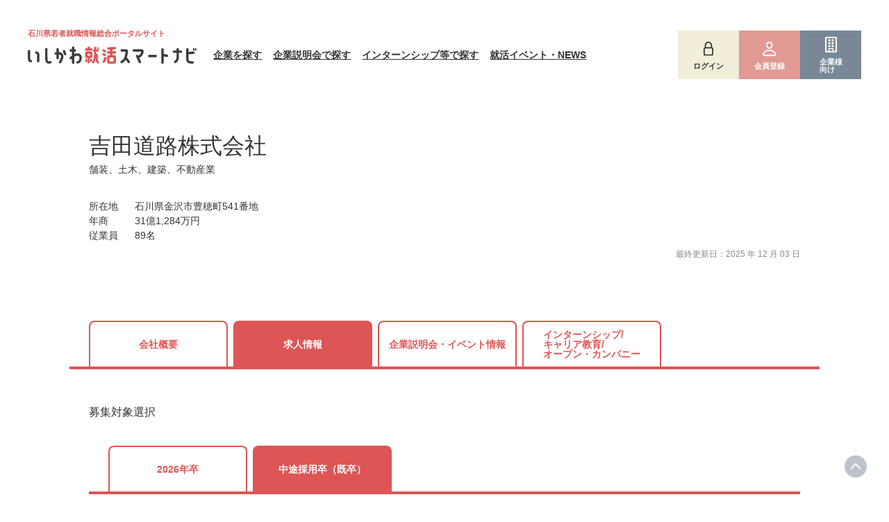

--- FILE ---
content_type: text/html; charset=UTF-8
request_url: https://jobnavi-i.jp/detail_company?id=743&side=joboffer&cat=0000
body_size: 4652
content:
<!DOCTYPE html>
<html lang="ja">
<head>
<meta charset="utf-8" />
<meta http-equiv="X-UA-Compatible" content="IE=Edge, chrome=1" />
<title> いしかわ就活スマートナビ</title>
<meta http-equiv="Cache-Control" content="no-cache">
<meta http-equiv="Pragma" content="no-cache">
<meta name="description" content="" />
<meta name="keywords" content="" />
<meta name="viewport" content="width=device-width, initial-scale=1">

<!-- Google tag (gtag.js) -->
<script async src="https://www.googletagmanager.com/gtag/js?id=G-R977J6K2QP"></script>
<script>
  window.dataLayer = window.dataLayer || [];
  function gtag() { dataLayer.push(arguments); }
  gtag('js', new Date());

  gtag('config', 'G-R977J6K2QP');
</script>
<!-- Google Tag Manager -->
<script>(function(w,d,s,l,i){w[l]=w[l]||[];w[l].push({'gtm.start':
new Date().getTime(),event:'gtm.js'});var f=d.getElementsByTagName(s)[0],
j=d.createElement(s),dl=l!='dataLayer'?'&l='+l:'';j.async=true;j.src=
'https://www.googletagmanager.com/gtm.js?id='+i+dl;f.parentNode.insertBefore(j,f);
})(window,document,'script','dataLayer','GTM-MGB33J8');</script>
<!-- End Google Tag Manager -->

<link type="text/css" rel="stylesheet" href="/css/common.css" />
<link type="text/css" rel="stylesheet" href="/css/flexslider.css" />
<link type="text/css" rel="stylesheet" href="/css/jquery.bxslider.css">
<link href="/assets/css/style.css" type="text/css" rel="stylesheet" />
<link type="text/css" rel="stylesheet" href="/css/style.css" />
<link type="text/css" rel="stylesheet" href="/css/style_sys.css" />
<!--<link href="/css/colorbox.css" type="text/css" rel="stylesheet" />-->
<style type="text/css">
.two-column{
  float : left;
  width : 100%;
  margin-left: 20px;
}
.two-column li{
  float : left;
  /*width : 50%;*/
  margin-right: 20px;
}
</style>
<script>
  !function (t, e, n, s, a, c, i, o, p) { t.AppsFlyerSdkObject = a, t.AF = t.AF || function () { (t.AF.q = t.AF.q || []).push([Date.now()].concat(Array.prototype.slice.call(arguments))) }, t.AF.id = t.AF.id || i, t.AF.plugins = {}, o = e.createElement(n), p = e.getElementsByTagName(n)[0], o.async = 1, o.src = "https://websdk.appsflyer.com?" + (c.length > 0 ? "st=" + c.split(",").sort().join(",") + "&" : "") + (i.length > 0 ? "af_id=" + i : ""), p.parentNode.insertBefore(o, p) }(window, document, "script", 0, "AF", "banners", { banners: { key: "cd73a0c9-65de-4b0b-a4a2-f4dcf4482e7f" } })
  AF('banners', 'showBanner')
</script>
<script
 	src="https://ajax.googleapis.com/ajax/libs/jquery/1.11.3/jquery.min.js?ver=1.11.3"></script>
 <script src="https://jobnavi-i.jp/js/jquery.flexslider.min.js"></script>
 <script src="https://jobnavi-i.jp/js/ajaxzip2.js"></script>
 <!-- <script src="https://jobnavi-i.jp/js/search.js"></script> -->
 <script src="https://jobnavi-i.jp/js/location.js"></script>
 <script src="https://jobnavi-i.jp/js/jquery.bxslider.min.js"></script>
 <script src="/js/jquery.colorbox.js"></script>
 <script>
   $(document).ready(function(){
   $(".youtube").colorbox({
   iframe:true,
   innerWidth:700,
   innerHeight:433,
   });
   });

$(window).load(function() {
    $('.flexslider-kv').flexslider({
      controlNav: true,
      nextText: '<img src="images/common/slider-next-navigation.png">',
      prevText: '<img src="images/common/slider-prev-navigation.png">'
    });
	});
</script>
<script type="text/javascript">
        $(document).ready(function(){
          $('.bxslider').bxSlider({
            pause: 3000,
            speed: 500,
            pager: false,
            controls: true,
            auto: true,
            slideWidth: 280,
            maxSlides: 4,
            slideMargin: 10,
            moveSlides: 1
            });
        });
</script>
</head>
<body id="smartNavi" class="full smartNavi-page">

<!-- Google Tag Manager (noscript) -->
<noscript><iframe src="https://www.googletagmanager.com/ns.html?id=GTM-MGB33J8"
height="0" width="0" style="display:none;visibility:hidden"></iframe></noscript>
<!-- End Google Tag Manager (noscript) -->

<div id="wrap">
<header class="l-header">
  <div class="l-header__inner">
    <span class="l-header__note">石川県若者就職情報総合ポータルサイト</span>
    <div class="l-header__flex">
      <div>
        <h1 class="l-header__logoWrap">
          <a href="./" class="l-header__logo">
            <svg class="c-icon c-icon-logo_row"><use xlink:href="#c-icon-logo_row"></use></svg>
          </a>
        </h1>
        <ul class="l-header__navi">
          <li><a href="/search">企業を探す</a></li>
          <li><a href="/briefings">企業説明会で探す</a></li>
          <li><a href="/internship">インターンシップ等で探す</a></li>
          <li><a href="/event">就活イベント・NEWS</a></li>
        </ul>
      </div>
      <ul class="p-main-btns">
                <li>
          <a href="/user" class="p-main-btn p-main-btn--login">
            <svg class="c-icon c-icon-login"><use xlink:href="#c-icon-login"></use></svg>
            <span>ログイン</span>
          </a>
        </li>
                        <li>
          <a href="/sign_up?step=1" class="p-main-btn p-main-btn--signup">
          <svg class="c-icon c-icon-signup"><use xlink:href="#c-icon-signup"></use></svg>
          <span>会員登録</span>
          </a>
        </li>
        <li>
          <a href="/comp" class="p-main-btn p-main-btn--company">
            <svg class="c-icon c-icon-company"><use xlink:href="#c-icon-company"></use></svg>
            <span>企業様<span class="pc-on">向け</span></span>
          </a>
        </li>
              </ul>
      <style type="text/css">
#google_translate_element {
  position:fixed;top:0px;right:20px;z-index: 100;
}
</style>
<div id="google_translate_element"></div><script type="text/javascript">
function googleTranslateElementInit() {
  new google.translate.TranslateElement({pageLanguage: 'ja', includedLanguages: 'en,vi,zh-CN', layout: google.translate.TranslateElement.FloatPosition.BOTTOM_RIGHT}, 'google_translate_element');
}
</script><script type="text/javascript" src="//translate.google.com/translate_a/element.js?cb=googleTranslateElementInit"></script>

    </div>
  </div>
</header>
</div>
<div class="l-navi-trigger c-btn--menu">
  <span></span>
  <span></span>
  <span></span>
</div>
<div class="l-navi">
  <div class="sp-on">
    <a href="./">
      <svg class="c-icon c-icon-logo_row"><use xlink:href="#c-icon-logo_row"></use></svg>
    </a>
  </div>
  <div class="l-navi__inner">
    <div class="l-navi__sub">
      <div class="pc-on">
        <a href="./">
          <svg class="c-icon c-icon-logo_row"><use xlink:href="#c-icon-logo_row"></use></svg>
        </a>
      </div>
      <div class="sp-on">
        <div class="p-main-btns">
                      <a href="/user" class="p-main-btn p-main-btn--login">
              <svg class="c-icon c-icon-login"><use xlink:href="#c-icon-login"></use></svg>
              <span>ログイン</span>
            </a>
                                <a href="/sign_up?step=1" class="p-main-btn p-main-btn--signup">
            <svg class="c-icon c-icon-signup"><use xlink:href="#c-icon-signup"></use></svg>
            <span>会員登録</span>
            </a>
            <a href="/comp" class="p-main-btn p-main-btn--company">
              <svg class="c-icon c-icon-company"><use xlink:href="#c-icon-company"></use></svg>
              <span>企業様<span class="pc-on">向け</span></span>
            </a>
                  </div>

      </div>
      <div class="l-navi__policy pc-on">
        <a href="/terms/">利用規約</a>
        <a href="/privacy/">個人情報の取扱について</a>
      </div>
      <div class="l-navi__policy sp-on">
        <a href="/sp/how_to_use/">使い方ガイド</a>
        <a href="/sp/sitemap/">サイトマップ</a>
        <a href="/sp/terms/">利用規約</a>
        <a href="/sp/privacy/">個人情報の取扱について</a>
      </div>
      <div class="f-navi__adress">
        <p>
          石川県人材確保・定住推進機構 ジョブカフェ石川<br>
          〒920-0935 石川県金沢市石引4丁目17番1号<br>
          石川県本多の森庁舎 1階<br>
          TEL 076-235-4510
        </p>
        <p>
          石川県商工労働部人材確保・定住政策推進室<br>
          〒920-8580 石川県金沢市鞍月1丁目1番地<br>
          TEL 076-225-1532
        </p>
      </div>
    </div>
    <div class="l-navi__main">
      <nav>
        <div class="l-navi__list">
          <ul>
            <li><a href="/search">企業を探す</a></li>
            <li><a href="/briefings">企業説明会で探す</a></li>
          </ul>
          <ul>
            <li><a href="/internship">インターンシップ等で探す</a></li>
            <li><a href="/event">就活イベント・NEWS</a></li>
          </ul>
        </div>
      </nav>
    </div>
  </div>
</div>
		  <main class="l-cont-area c-tabpage">
	<div class="c-tabpage__wrap">
	  <div class="c-tabpage__cont">
		<div class="company-slide company-slide--about">
		  <div class="wrap">
			<div class="company-info">
      <h2 class="company-info__ttl">吉田道路株式会社</h2>
  <p class="company-info__job">舗装、土木、建築、不動産業</p>
  <div class="company-info__detail">
    <dl class="company-info__list">
      <dt>所在地</dt>
      <dd>石川県金沢市豊穂町541番地</dd>
            <dt>年商</dt>
      <dd>
        31億1,284万円      </dd>
            <dt>従業員</dt>
      <dd>89名</dd>
          </dl>
      </div>
  <div style="padding:10px 0;text-align:right;font-size:12px;color:#888;">最終更新日：2025 年 12 月 03 日</div>
</div>
<style>
  .company-block--text {
    padding-bottom:30px;
    border-bottom:#ccc solid 1px;
  }
</style>
		  </div>
		</div>
		<div class="c-tabpage__ttlWrap">
		  <a href="https://jobnavi-i.jp/detail_company?id=743" class="c-tabpage__ttl">会社概要</a>
		  <a href="https://jobnavi-i.jp/detail_company?id=743&side=joboffer&cat=2026" class="c-tabpage__ttl  is-current">求人情報</a>
		  <a href="https://jobnavi-i.jp/detail_company?id=743&side=event" class="c-tabpage__ttl ">企業説明会・<br class="sp-on">イベント情報</a>
		  <a href="https://jobnavi-i.jp/detail_company?id=743&side=internship" class="c-tabpage__ttl ">インターンシップ/<br>キャリア教育/<br>オープン・カンパニー</a>
		</div>
		<div class="company-slide__inner wrap">
			<div style="margin-bottom:-40px;margin-top:-10px;">
				募集対象選択
			</div>
			<div class="tags tags-sm mb-20 c-tabpage__ttlWrap"><a href="https://jobnavi-i.jp/detail_company?id=743&side=joboffer&cat=2026"class="c-tabpage__ttl">2026年卒</a> <a href="https://jobnavi-i.jp/detail_company?id=743&side=joboffer&cat=0000"  class=" c-tabpage__ttl is-current">中途採用卒（既卒）</a></div>
						<div class="title01">
				<h3>中途採用卒採用に関しての情報は現在ございません。  </h3>
			</div>
			
		</div>
	</div>
	<!-- / #contents -->
</div>
</main>
<!-- / #main -->
		  <a href="#smartNavi" class="pagetop">
    <svg class="c-icon c-icon-arrow"><use xlink:href="#c-icon-arrow"></use></svg>
  </a>

  <footer class="f-footer">
    <div class="f-navi">
      <div class="f-navi__inner">
        <div class="f-navi__sub">
          <a href="./">
            <svg class="f-icon f-icon-logo_row"><use xlink:href="#c-icon-logo_row"></use></svg>
          </a>
          <div class="f-navi__adress">
            <p>
            石川県人材確保・定住推進機構 ジョブカフェ石川<br>
            〒920-0935 石川県金沢市石引4丁目17番1号<br>
            石川県本多の森庁舎 1階<br>
            TEL 076-235-4510
            </p>
            <p><br>
            石川県商工労働部人材確保・定住政策推進室<br>
            〒920-8580 石川県金沢市鞍月1丁目1番地<br>
            TEL 076-225-1532
            </p>
          </div>
        </div>
        <div class="f-navi__main">
          <nav>
            <div class="f-navi__list">
            <ul>
              <li><a href="/search">企業を探す</a></li>
              <li><a href="/briefings">企業説明会で探す</a></li>
            </ul>
            <ul>
              <li><a href="/internship">インターンシップ等で探す</a></li>
              <li><a href="/event">就活イベント・NEWS</a></li>
            </ul>
            <ul>
              <li><a href="/terms/">利用規約</a></li>
              <li><a href="/privacy/">個人情報の取扱について</a></li>
              <li><a href="/how_to_use/">使い方ガイド</a></li>
              <li><a href="/sitemap/">サイトマップ</a></li>
            </ul>
            </div>
          </nav>
        </div>
      </div>
    </div>
    <div class="copyright">
      Copyright © 石川県商工労働部人材確保・定住政策推進室／石川県人材確保・定住推進機構 All rights reserved.
    </div>
  </footer>

<script>
  function appendScript(URL) {
    var el = document.createElement('script');
    el.src = URL;
    document.body.appendChild(el);
  };
  function appendCss(URL) {
    var el = document.createElement('link');
    el.href = URL;
    el.rel = 'stylesheet';
    el.type = 'text/css';
    document.getElementsByTagName('head')[0].appendChild(el);
  }
  if (navigator.userAgent.indexOf('iPhone') > 0 || navigator.userAgent.indexOf('Android') > 0 && navigator.userAgent.indexOf('Mobile') > 0 || navigator.userAgent.indexOf('iPad') > 0 || navigator.userAgent.indexOf('Android') > 0) {
    appendScript("./sp/js/common.js");
    appendScript("./sp/js/index.js");
    appendScript("./sp/js/search.js");
    appendCss("./sp/css/common.css");
    appendCss("./sp/css/style.css");
    appendCss("./sp/css/style_sys.css");
    appendCss("./css/style.css");
    appendCss("/assets/css/style.css");
  } else {
    appendScript("./js/index.js");
    appendScript("./js/search.js");
    appendCss("./css/common.css");
    appendCss("./css/style.css");
    appendCss("./css/style_sys.css");
    appendCss("./css/style.css");
    appendCss("/assets/css/style.css");
  }
</script>
<script src="./assets/js/vendor/fitie.js"></script>
<script src="./assets/js/app.js"></script>

<script>
  var request = [
    { url: "/assets/img/common/symbol-defs.svg" }
  ];
  var jqXHRList = [];
  for (var i = 0; i < request.length; i++) {
    jqXHRList.push($.ajax({
      type: 'get',
      url: request[i].url
    }).done(function(data) {
      var svg = $(data).find('svg');
      $('body').prepend(svg);
    }));
  };
</script>
<script>
  (function(i,s,o,g,r,a,m){i['GoogleAnalyticsObject']=r;i[r]=i[r]||function(){
  (i[r].q=i[r].q||[]).push(arguments)},i[r].l=1*new Date();a=s.createElement(o),
  m=s.getElementsByTagName(o)[0];a.async=1;a.src=g;m.parentNode.insertBefore(a,m)
  })(window,document,'script','//www.google-analytics.com/analytics.js','ga');

  ga('create', 'UA-68549317-1', 'auto');
  ga('send', 'pageview');

</script>


</body>
</html>


--- FILE ---
content_type: text/css
request_url: https://jobnavi-i.jp/css/common.css
body_size: 854
content:
@charset "utf-8";
/* Reset
----------------------------------------------------------- */
html, body, div, span, applet, object, iframe,
h1, h2, h3, h4, h5, h6, p, blockquote, pre,
a, abbr, acronym, address, big, cite, code,
del, dfn, em, img, ins, kbd, q, s, samp,
small, strike, strong, sub, sup, tt, var,
b, u, i, center,
dl, dt, dd, ol, ul, li,
fieldset, form, label, legend,
table, caption, tbody, tfoot, thead, tr, th, td,
article, aside, canvas, details, embed,
figure, figcaption, footer, header,
menu, nav, output, ruby, section, summary,
time, mark, audio, video{
	zoom:1;	/* hasLayout in IE */
	margin:0;
	padding:0;
	border:0;
	outline:0;
	font:inherit;
	font-size:100%;
	font-weight:normal;
	font-style:normal;
	vertical-align:baseline;
	background:transparent;
}

header, menu, nav, footer,
section,article, aside,
details, summary,
figure, figcaption{display:block;}

ol, ul{list-style:none;}

table{
	border-collapse:collapse;
	border-spacing:0;
}
/* テーブル（表）の列幅を固定 */
table, th, td{table-layout:fixed;}
caption, th, td{
	text-align:left;
	font-weight:normal;
	vertical-align:middle;
}

q, blockquote{quotes:none;}
q:before, q:after, blockquote:before, blockquote:after{
	content:"";
	content:none;
}

img{
	vertical-align:bottom;
	line-height:0;
}

a{
	margin:0;
	padding:0;
	font-size:100%;
	vertical-align:baseline;
	background:transparent;
}
a:focus{outline:none;}
a img{border:none;}

textarea{overflow:auto;}

/* Common
----------------------------------------------------------- */
/* clearfix ------ */
.clearfix:after{
	display:block;
	visibility:hidden;
	content:".";
	clear:both;
	height:0;
	font-size:0;
	line-height:0;
}
/* IE6 ------ */
* html .clearfix{zoom:1;}
/* IE7 ------ */
*:first-child + html .clearfix{zoom:1;}


--- FILE ---
content_type: text/css
request_url: https://jobnavi-i.jp/assets/css/style.css
body_size: 11913
content:
@charset "UTF-8";
html,
body,
div,
span,
applet,
object,
iframe,
h1,
h2,
h3,
h4,
h5,
h6,
p,
blockquote,
pre,
a,
abbr,
acronym,
address,
big,
cite,
code,
del,
dfn,
em,
img,
ins,
kbd,
q,
s,
samp,
small,
strike,
strong,
sub,
sup,
tt,
var,
b,
u,
i,
center,
dl,
dt,
dd,
ol,
ul,
li,
fieldset,
form,
label,
legend,
table,
caption,
tbody,
tfoot,
thead,
tr,
th,
td,
article,
aside,
canvas,
details,
embed,
figure,
figcaption,
footer,
header,
hgroup,
menu,
nav,
output,
ruby,
section,
summary,
time,
mark,
audio,
video {
  margin: 0;
  padding: 0;
  border: 0;
  font: inherit;
  font-size: 100%;
  vertical-align: baseline;
}

@media screen and (max-width: 769px) {
  .sp-on {
    display:block!important;
  }
  .pc-on {
    display:none!important;
  }
}
@media screen and (min-width: 768px) {
  .sp-on {
    display:none!important;
  }
  .pc-on {
    display:block!important;
  }
}


html {
  line-height: 1;
}

ol,
ul {
  list-style: none;
}

table {
  border-collapse: collapse;
  border-spacing: 0;
}

caption,
th,
td {
  font-weight: normal;
  text-align: left;
  vertical-align: middle;
}

q,
blockquote {
  quotes: none;
}

q:before,
q:after,
blockquote:before,
blockquote:after {
  content: "";
  content: none;
}

a img {
  border: none;
}

article,
aside,
details,
figcaption,
figure,
footer,
header,
hgroup,
main,
menu,
nav,
section,
summary {
  display: block;
}

@-webkit-keyframes sec-anim {
  50% {
    -webkit-transform: translateY(50px);
            transform: translateY(50px);
    opacity: 0;
  }
  100% {
    -webkit-transform: translateY(0);
            transform: translateY(0);
    opacity: 1;
  }
}

@keyframes sec-anim {
  50% {
    -webkit-transform: translateY(50px);
            transform: translateY(50px);
    opacity: 0;
  }
  100% {
    -webkit-transform: translateY(0);
            transform: translateY(0);
    opacity: 1;
  }
}
#smartNavi .flex-direction-nav a:before {
  display: none;
}
#smartNavi .flex-control-paging li a {
  -webkit-box-shadow: none;
          box-shadow: none;
}
#smartNavi #contents {
  margin: 0 auto 40px;
  float: none;
}
#smartNavi .table01 tr th,
#smartNavi .table01 tr td {
  padding: 12px 18px;
  line-height: 1.4;
}

#full-contents,
#terms,
#privacy,
#reason {
  font-size: 14px;
  line-height: 1.6;
}

.breadcrumb {
  display: none;
}

.c-icon {
  stroke-width: 0;
  stroke: currentColor;
  fill: currentColor;
  display: inline-block;
  width: 1em;
  height: 1em;
}

.icon {
  stroke-width: 0;
  stroke: currentColor;
  fill: currentColor;
  display: inline-block;
  width: 1em;
  height: 1em;
}

/* ==========================================
Single-colored icons can be modified like so:
.c-icon-name {
  font-size: 32px;
  color: red;
}
========================================== */
.c-icon-arrow {
  width: 0.5703125em;
}

.c-icon-camera {
  width: 1.283203125em;
}

.c-icon-logo_bg {
  width: 1.07421875em;
}

.c-icon-logo {
  width: 2.2412109375em;
}

.c-icon-logo_row {
  width: 9.73828125em;
}

.c-ttl {
  font-weight: normal;
  font-size: 32px;
  line-height: 1.5;
}
.c-ttl, .c-ttl * {
  -webkit-box-sizing: border-box;
          box-sizing: border-box;
}
.c-ttl--2 {
  font-weight: normal;
  font-size: 24px;
}
.c-ttl--3 {
  font-weight: bold;
  font-size: 16px;
}
.c-ttl .marker {
  background: -webkit-gradient(linear, left top, left bottom, color-stop(65%, transparent), color-stop(65%, rgba(221, 85, 85, 0.2)));
  background: linear-gradient(transparent 65%, rgba(221, 85, 85, 0.2) 65%);
}

.c-link {
  text-align: right;
}
.c-link, .c-link * {
  -webkit-box-sizing: border-box;
          box-sizing: border-box;
}
.c-link > * {
  -webkit-box-align: center;
      -ms-flex-align: center;
  -webkit-box-pack: start;
      -ms-flex-pack: start;
  -webkit-transition: all 0s;
  display: -webkit-inline-box;
  display: -ms-inline-flexbox;
  display: inline-flex;
  position: relative;
          align-items: center;
          justify-content: flex-start;
  height: 28px;
  color: #888;
  font-size: 12px;
  text-decoration: none;
  transition: all 0s;
}
.c-link > * span {
  -webkit-transition: all 0s;
  min-width: 150px;
  margin-right: 88px;
  text-align: right;
  transition: all 0s;
}
.c-link > *::after {
  -webkit-transition: all 0.3s;
  -webkit-transform: translateY(-50%);
  display: block;
  position: absolute;
  top: 50%;
  right: 16px;
  width: 64px;
  height: 1px;
  margin-top: 1px;
          transform: translateY(-50%);
  border-radius: 0.5px;
  background: #888;
  content: "";
  transition: all 0.3s;
  transition: all 0.3s;
}
.c-link > *::before {
  -webkit-transform: translateY(-50%) rotate(45deg);
  -webkit-transform-origin: right;
  -webkit-transition: all 0.3s;
  display: block;
  position: absolute;
  top: 50%;
  right: 16px;
  width: 8px;
  height: 1px;
  margin-top: 1px;
          transform: translateY(-50%) rotate(45deg);
          transform-origin: right;
  border-radius: 0.5px;
  background: #888;
  content: "";
  transition: all 0.3s;
}

.c-btn {
  -webkit-box-align: center;
      -ms-flex-align: center;
  -webkit-box-pack: center;
      -ms-flex-pack: center;
  -webkit-transition: all 0.3s;
  display: -webkit-inline-box;
  display: -ms-inline-flexbox;
  display: inline-flex;
          align-items: center;
          justify-content: center;
  min-width: 272px;
  padding: 16px;
  border: solid 1px #888;
  border-radius: 8px;
  background-color: #fff;
  color: #888;
  font-weight: bold;
  font-size: 12px;
  text-decoration: none;
  transition: all 0.3s;
}
.c-btn, .c-btn * {
  -webkit-box-sizing: border-box;
          box-sizing: border-box;
}
.c-btn--action {
  padding: 20px;
  border: none;
  background-color: #dd5555;
  color: #fff;
  font-size: 16px;
}
.c-btn--menu span {
  -webkit-transition: all 0.3s;
  -webkit-transform: translateX(-50%) translateY(-50%);
  display: block;
  position: absolute;
  top: 50%;
  left: 50%;
  width: 40px;
  height: 4px;
          transform: translateX(-50%) translateY(-50%);
  border-radius: 2px;
  background-color: #333;
  transition: all 0.3s;
}
.c-btn--menu span:nth-child(1) {
  margin-top: -12px;
}
.c-btn--menu span:nth-child(3) {
  margin-top: 12px;
}
.c-btn--menu.is-visible {
  opacity: 1;
  pointer-events: all;
}
.c-btn--menu.is-active {
  opacity: 1;
  pointer-events: all;
}
.c-btn--menu.is-active span {
  margin: 0;
  background-color: #dd5555;
}
.c-btn--menu.is-active span:nth-child(1) {
  -webkit-transform: rotate(-45deg) translateX(-50%) translateY(-50%);
  -webkit-transform-origin: 0 0;
          transform: rotate(-45deg) translateX(-50%) translateY(-50%);
          transform-origin: 0 0;
}
.c-btn--menu.is-active span:nth-child(2) {
  display: none;
}
.c-btn--menu.is-active span:nth-child(3) {
  -webkit-transform: rotate(45deg) translateX(-50%) translateY(-50%);
  -webkit-transform-origin: 0 0;
          transform: rotate(45deg) translateX(-50%) translateY(-50%);
          transform-origin: 0 0;
}

.p-news {
  margin-bottom: 8px;
}
.p-news, .p-news * {
  -webkit-box-sizing: border-box;
          box-sizing: border-box;
}
.p-news a {
  -webkit-box-align: center;
      -ms-flex-align: center;
  display: -webkit-box;
  display: -ms-flexbox;
  display: flex;
  position: relative;
          align-items: center;
  height: 40px;
  padding-right: 80px;
  color: #333;
  text-decoration: none;
}
.p-news a::after {
  -webkit-transition: all 0.3s;
  position: absolute;
  top: 0;
  right: 0;
  width: 40px;
  height: 40px;
  background: url(../img/common/icon_arrow.svg) no-repeat center;
  content: "";
  transition: all 0.3s;
}
.p-news__sub-block {
  -webkit-box-align: center;
      -ms-flex-align: center;
  display: -webkit-box;
  display: -ms-flexbox;
  display: flex;
          align-items: center;
}
.p-news__date {
  margin-right: 24px;
  font-size: 14px;
  white-space: nowrap;
}
.p-news__category {
  -webkit-box-align: center;
      -ms-flex-align: center;
  -webkit-box-pack: center;
      -ms-flex-pack: center;
  display: -webkit-box;
  display: -ms-flexbox;
  display: flex;
          align-items: center;
          justify-content: center;
  width: 82px;
  height: 21px;
  margin-right: 8px;
  border-radius: 4px;
  color: #fff;
  font-size: 11px;
  white-space: nowrap;
}
.p-news__category--news {
  background: #798897;
}
.p-news__category--event {
  background: #e19993;
}
.p-news__ttl {
  -webkit-transition: all 0.3s;
  overflow: hidden;
  font-size: 14px;
  line-height: 1.5;
  text-overflow: ellipsis;
  white-space: nowrap;
  transition: all 0.3s;
}

.p-input {
  -webkit-box-align: center;
      -ms-flex-align: center;
  display: -webkit-box;
  display: -ms-flexbox;
  display: flex;
  position: relative;
          align-items: center;
  padding: 0 0 0 16px;
  background-color: #fff;
}
.p-input, .p-input * {
  -webkit-box-sizing: border-box;
          box-sizing: border-box;
}
.p-input__icon {
  font-size: 24px;
}
.p-input__text {
  width: 100%;
  margin: 0;
  padding: 12px 84px 12px 16px;
  border: none;
  outline: none;
  font-size: 16px;
  line-height: 1.5;
}
.p-input__btn {
  position: absolute;
  right: 4px;
  min-width: inherit;
  padding: 8px 16px;
}

.p-card, .p-card * {
  -webkit-box-sizing: border-box;
          box-sizing: border-box;
}
.p-card a {
  display: block;
  color: #333;
  text-decoration: none;
}
.p-card__photo {
  position: relative;
  overflow: hidden;
}
.p-card__photo::before {
  display: block;
  width: 100%;
  padding-top: 75%;
  background-color: #fff;
  content: "";
}
.p-card__photo img {
  -o-object-fit: contain;
  -webkit-transition: all 0.3s;
  -webkit-transform: scale3d(1, 1, 1);
  position: absolute;
  top: 0;
  left: 0;
  width: calc(100% + 1px);
  height: calc(100% + 1px);
     object-fit: contain;
          transform: scale3d(1, 1, 1);
  transition: all 0.3s;
}
.p-card__ttl {
  padding-top: 8px;
  font-weight: bold;
  font-size: 14px;
  line-height: 1.5;
}
.p-card__job {
  padding-top: 8px;
  font-size: 12px;
  line-height: 1.5;
}
.p-card__list {
  display: -webkit-box;
  display: -ms-flexbox;
  display: flex;
  margin-top: 8px;
  font-size: 14px;
  line-height: 1.5;
}
.p-card__list__ttl {
  -webkit-box-flex: 0;
      -ms-flex: 0 0 3em;
          flex: 0 0 3em;
  margin-right: 1em;
}

.p-card--event {
  position: relative;
  background-color: #fff;
}
.p-card--event, .p-card--event * {
  -webkit-box-sizing: border-box;
          box-sizing: border-box;
}
.p-card--event a {
  color: #333;
  text-decoration: none;
}
.p-card--event__wrap {
  display: -webkit-box;
  display: -ms-flexbox;
  display: flex;
  width: 100%;
}
.p-card--event__inner {
  width: 74%;
  padding: 32px 24px 24px;
}
.p-card--event__photo {
  position: relative;
  width: 26%;
  overflow: hidden;
}
.p-card--event__photo::before {
  display: block;
  width: 100%;
  padding-top: 75%;
  content: "";
}
.p-card--event__photo img {
  -o-object-fit: contain;
  -webkit-transition: all 0.3s;
  -webkit-transform: scale3d(1, 1, 1);
  position: absolute;
  top: 0;
  left: 0;
  width: calc(100% + 1px);
  height: calc(100% + 1px);
     object-fit: contain;
          transform: scale3d(1, 1, 1);
  transition: all 0.3s;
}
.p-card--event__ttl {
  font-weight: bold;
  font-size: 16px;
  line-height: 1.5;
}
.p-card--event__list {
  display: -webkit-box;
  display: -ms-flexbox;
  display: flex;
  margin-top: 16px;
  font-size: 14px;
  line-height: 1.5;
}
.p-card--event__list__ttl {
  -webkit-box-flex: 0;
      -ms-flex: 0 0 3em;
          flex: 0 0 3em;
  margin-right: 1em;
}
.p-card--event__text {
  margin-top: 16px;
  color: #888;
  font-size: 14px;
  line-height: 1.5;
}
.p-card--event__more {
  margin-top: 32px;
  margin-left: calc(100% - 238px);
}
.p-card--event__content {
  line-height: 1.5;
}

.p-main-btns {
  -webkit-box-align: center;
      -ms-flex-align: center;
  -webkit-box-pack: start;
      -ms-flex-pack: start;
  display: -webkit-box;
  display: -ms-flexbox;
  display: flex;
          align-items: center;
          justify-content: flex-start;
}
.p-main-btns, .p-main-btns * {
  -webkit-box-sizing: border-box;
          box-sizing: border-box;
}
.p-main-btns .p-main-btn {
  -webkit-box-align: center;
      -ms-flex-align: center;
  -webkit-box-pack: center;
      -ms-flex-pack: center;
  -webkit-box-orient: vertical;
  -webkit-box-direction: normal;
      -ms-flex-direction: column;
  -webkit-transition: all 0.3s;
  display: -webkit-box;
  display: -ms-flexbox;
  display: flex;
          flex-direction: column;
          align-items: center;
          justify-content: center;
  width: 88px;
  height: 70px;
  margin-right: 4px;
  color: #fff;
  font-weight: bold;
  font-size: 11px;
  text-decoration: none;
  transition: all 0.3s;
}
.p-main-btns .p-main-btn--signup {
  background-color: #e19993;
}
.p-main-btns .p-main-btn--login, .p-main-btns .p-main-btn--mypage {
  background-color: #f3eed9;
  color: #333;
}
.p-main-btns .p-main-btn--company {
  background-color: #798897;
}
.p-main-btns .p-main-btn:last-child {
  margin-right: 0;
}
.p-main-btns .p-main-btn .c-icon {
  margin-bottom: 8px;
  font-size: 24px;
}

.c-tabpage {
  position: relative;
}
.c-tabpage__cont {
  width: 100%;
  height: auto;
}
.c-tabpage__ttlWrap {
  -webkit-box-sizing: border-box;
  -webkit-box-pack: start;
      -ms-flex-pack: start;
  -webkit-box-align: center;
      -ms-flex-align: center;
          box-sizing: border-box;
  display: -webkit-box;
  display: -ms-flexbox;
  display: flex;
  z-index: 101;
          align-items: center;
          justify-content: flex-start;
  width: 100%;
  max-width: 1080px;
  height: 70px;
  margin: 0 auto;
  padding: 0 28px;
  border-bottom: solid 4px #dd5555;
  font-size: 11px;
}
.c-tabpage__bottomWrap .c-tabpage__ttlWrap {
  border-top: solid 4px #dd5555;
  border-bottom: none;
}
.c-tabpage__bottomWrap .c-tabpage__ttl {
  border-top: none;
  border-bottom: solid 1px #dd5555;
  border-radius: 0 0 8px 8px;
}
.c-tabpage__ttl {
  -webkit-box-pack: center;
      -ms-flex-pack: center;
  -webkit-box-align: center;
      -ms-flex-align: center;
  display: -webkit-box;
  display: -ms-flexbox;
  display: flex;
          align-items: center;
          justify-content: center;
  width: auto;
  height: 100%;
  padding: 6px;
  border-top: solid 2px #dd5555;
  border-right: solid 2px #dd5555;
  border-left: solid 2px #dd5555;
  border-radius: 8px 8px 0 0;
  background-color: #fff;
  color: #dd5555;
  font-weight: bold;
  text-decoration: none;
}
.c-tabpage__ttl:not(:first-child) {
  margin-left: 4px;
}
.c-tabpage__ttl.is-current {
  background-color: #dd5555;
  color: #fff;
}

.c-modal__bg {
  display: none;
  z-index: 999;
  position: fixed;
  top: 0;
  left: 0;
  width: 100%;
  height: 100%;
  background: #000;
  opacity: 0.7;
}
.c-modal__cont {
  -webkit-transform: translate(-50%, -50%);
  display: none;
  z-index: 1000;
  position: fixed;
  top: 50%;
  left: 50%;
  width: 100%;
  max-width: calc(100% - 32px);
  max-height: 60vh;
  overflow: hidden;
  overflow-y: scroll;
          transform: translate(-50%, -50%);
  border-radius: 10px;
}
.c-modal__inner {
  padding: 24px;
  background: #fff;
}
.c-modal__close-text {
  position: absolute;
  top: 0px;
  right: 0;
  width: 100%;
  height: 40px;
  padding: 12px;
  color: #ccc;
  font-size: 12px;
  text-align: right;
}
.c-modal__x {
  z-index: 9999;
  position: absolute;
  top: 34px;
  right: 20px;
  width: 25px;
  height: 22px;
  cursor: pointer;
}
.c-modal__x span {
  position: absolute;
  left: 0;
  width: 100%;
  height: auto;
  height: 2px;
  border-radius: 4px;
  background-color: #333;
}
.c-modal__x span:nth-of-type(1) {
  -webkit-transform: translateY(10px) rotate(-45deg);
  top: 0;
          transform: translateY(10px) rotate(-45deg);
}
.c-modal__x span:nth-of-type(2) {
  -webkit-transform: translateY(-10px) rotate(45deg);
  bottom: 0;
          transform: translateY(-10px) rotate(45deg);
}
.c-modal__ttl {
  padding: 32px 12px;
  text-align: center;
}
.c-modal__txt {
  text-align: center;
}
.c-modal__icon-list li {
  -webkit-box-align: center;
      -ms-flex-align: center;
  display: -webkit-box;
  display: -ms-flexbox;
  display: flex;
          align-items: center;
  width: 100%;
  padding: 12px;
}
.c-modal__icon-list li:not(:last-child) {
  border-bottom: solid 1px #ccc;
}
.c-modal__icon-list li .icon {
  -webkit-box-flex: 0;
      -ms-flex: 0 0 48px;
          flex: 0 0 48px;
  margin-right: 8px;
  color: #dd5555;
  font-size: 48px;
}
.c-modal__icon-list li dl {
  font-size: 12px;
  line-height: 1.5;
}
.c-modal__icon-list li dl dt {
  font-weight: bold;
}
.c-modal__icon-list li dl dd {
  margin-top: 4px;
}
.c-modal__id-list {
  margin: 36px 10px 0;
  padding: 25px 20px;
  border-radius: 8px;
  background-color: #888;
  line-height: 1.5;
}
.c-modal__id-list li:not(:first-child) {
  margin-top: 20px;
}
.c-modal__id-list dl dt {
  color: #888;
  font-weight: bold;
  font-size: 14px;
}
.c-modal__id-list dl dd {
  font-size: 32px;
}

.o-ttl {
  color: #dd5555;
  font-weight: bold;
  font-size: 16px;
  line-height: 1.5;
}
.o-ttl--s {
  color: #333;
  font-weight: normal;
  font-size: 20px;
}
.o-ttl--l {
  font-size: 16px;
}

.o-btn {
  text-align: center;
}
.o-btn a {
  -webkit-box-align: center;
      -ms-flex-align: center;
  -webkit-box-pack: center;
      -ms-flex-pack: center;
  display: -webkit-inline-box;
  display: -ms-inline-flexbox;
  display: inline-flex;
          align-items: center;
          justify-content: center;
  min-width: 272px;
  min-height: 64px;
  margin-right: auto;
  margin-left: auto;
  padding: 16px;
  border-radius: 8px;
  background-color: #dd5555;
  color: #fff;
  font-weight: bold;
  font-size: 16px;
  line-height: 1.5;
  text-decoration: none;
}

body {
  -webkit-box-sizing: border-box;
          box-sizing: border-box;
  min-width: 1080px;
  padding-top: 0;
  font-family: "Noto Sans JP", sans-serif;
}
body.is-fixed {
  position: fixed;
  top: 0;
  left: 0;
  width: 100%;
}
body .wrap {
  max-width: 1080px;
  margin: 0 auto;
  padding: 0 28px;
}
body .pc-on {
  display: block;
}
body .sp-on {
  display: none;
}
body a {
  color: #4496c9;
}
body.smartNavi-page select {
  background-color: #fff;
}
body.smartNavi-page * {
  -webkit-box-sizing: border-box;
          box-sizing: border-box;
}
body.smartNavi-page label input[type=checkbox] {
  display: none;
}
body.smartNavi-page label input[type=checkbox] + span {
  -webkit-box-align: center;
      -ms-flex-align: center;
  display: -webkit-box;
  display: -ms-flexbox;
  display: flex;
          align-items: center;
  padding: 8px;
}
body.smartNavi-page label input[type=checkbox] + span::before {
  display: block;
  width: 20px;
  height: 20px;
  margin-right: 8px;
  border: solid 1px #ccc;
  border-radius: 4px;
  background: #fff;
  content: "";
}
body.smartNavi-page label input[type=checkbox]:checked + span::before {
  border: solid 1px #dd5555;
  background: #dd5555 url(../img/common/icon_check.svg) no-repeat center/contain;
  background-size: 12px;
}
body.smartNavi-page label input[type=radio] {
  display: none;
}
body.smartNavi-page label input[type=radio] + span {
  -webkit-box-align: center;
      -ms-flex-align: center;
  display: -webkit-box;
  display: -ms-flexbox;
  display: flex;
          align-items: center;
  padding: 8px;
}
body.smartNavi-page label input[type=radio] + span::before {
  display: block;
  width: 20px;
  height: 20px;
  margin-right: 8px;
  border: solid 1px #ccc;
  border-radius: 4px;
  background: #fff;
  content: "";
}
body.smartNavi-page label input[type=radio]:checked + span::before {
  border: solid 1px #dd5555;
  background: #dd5555 url(../img/common/icon_check.svg) no-repeat center/contain;
  background-size: 12px;
}
body .sec-anim {
  opacity: 0;
}
body .sec-anim.is-view {
  -webkit-animation: sec-anim 1s 0s ease forwards;
          animation: sec-anim 1s 0s ease forwards;
}

.l-header {
  z-index: 10;
  position: relative;
  width: 100%;
  margin-bottom: 80px;
}
.l-header, .l-header * {
  -webkit-box-sizing: border-box;
          box-sizing: border-box;
}
.l-header a {
  text-decoration: none;
}
.l-header a:hover {
  text-decoration: none;
}
.l-header__inner {
  position: relative;
  width: 100%;
  padding: 0 40px;
}
.l-header__flex {
  -webkit-box-align: center;
      -ms-flex-align: center;
  -webkit-box-pack: justify;
      -ms-flex-pack: justify;
  display: -webkit-box;
  display: -ms-flexbox;
  display: flex;
          align-items: center;
          justify-content: space-between;
}
.l-header__flex > div {
  -webkit-box-align: center;
      -ms-flex-align: center;
  display: -webkit-box;
  display: -ms-flexbox;
  display: flex;
          align-items: center;
}
.l-header__logo {
  -webkit-box-align: center;
      -ms-flex-align: center;
  -webkit-box-sizing: border-box;
  -webkit-transition: all 0.3s;
          box-sizing: border-box;
  display: -webkit-box;
  display: -ms-flexbox;
  display: flex;
  z-index: 10;
          align-items: center;
  transition: all 0.3s;
}
.l-header__logo .c-icon {
  margin-right: 16px;
  color: #fff;
  font-size: 25px;
}
.l-header__note {
  display: block;
  color: #dd5555;
  font-weight: bold;
  font-size: 11px;
  line-height: 1.6;
}
.l-header__navi {
  -ms-flex-wrap: wrap;
  display: -webkit-box;
  display: -ms-flexbox;
  display: flex;
      flex-wrap: wrap;
  max-width: 630px;
  font-weight: bold;
  font-size: 14px;
}
.l-header__navi a {
  -webkit-transition: all 0.3s;
  display: block;
  padding: 8px;
  color: #333;
  text-decoration: none;
  transition: all 0.3s;
}
.l-header__breadcrumb {
  -webkit-box-align: center;
      -ms-flex-align: center;
  display: -webkit-box;
  display: -ms-flexbox;
  display: flex;
          align-items: center;
  padding-left: 220px;
  background-color: #f4f4f4;
  font-size: 12px;
}
.l-header__breadcrumb li {
  -webkit-box-align: center;
      -ms-flex-align: center;
  display: -webkit-box;
  display: -ms-flexbox;
  display: flex;
          align-items: center;
  height: 38px;
}
.l-header__breadcrumb li::after {
  display: block;
  width: 24px;
  height: 24px;
  margin: 0 4px;
  background: url(../img/common/icon_arrow.svg) no-repeat center/cover;
  content: "";
}
.l-header__breadcrumb li:last-child::after {
  display: none;
}
.l-header__breadcrumb li a {
  display: block;
  color: #4496c9;
  line-height: 38px;
}

.pagetop {
  -webkit-box-align: center;
      -ms-flex-align: center;
  -webkit-box-pack: center;
      -ms-flex-pack: center;
  -webkit-transform: rotate(-90deg);
  display: -webkit-box;
  display: -ms-flexbox;
  display: flex;
  z-index: 10;
  position: fixed;
  right: 16px;
  bottom: 16px;
          align-items: center;
          justify-content: center;
  width: 64px;
  height: 64px;
          transform: rotate(-90deg);
}
.pagetop, .pagetop * {
  -webkit-box-sizing: border-box;
          box-sizing: border-box;
}
.pagetop .c-icon {
  -webkit-transition: all 0.3s;
  width: 32px;
  height: 32px;
  padding: 8px;
  border-radius: 50%;
  background: rgba(121, 136, 151, 0.5);
  color: #fff;
  font-size: 16px;
  transition: all 0.3s;
}

.l-footer {
  width: 100%;
  padding: 128px 0 24px;
  color: #888;
  font-size: 10px;
  line-height: 1.5;
  text-align: center;
}
.l-footer, .l-footer * {
  -webkit-box-sizing: border-box;
          box-sizing: border-box;
}

.f-navi .f-icon-logo_row {
  height: 30px;
  font-size: 27px;
}

.f-navi__inner {
  -webkit-box-align: start;
  -ms-flex-align: start;
  -webkit-box-pack: center;
  -ms-flex-pack: center;
  display: -webkit-box;
  display: -ms-flexbox;
  display: flex;
  align-items: flex-start;
  justify-content: center;
}

/* .f-navi__list ul {
  -webkit-transform: translate3d(20%, 0, 0);
  -webkit-transition: all 0.4s cubic-bezier(0.63, 0.32, 0.35, 0.63);
  -webkit-transition-delay: 0.5s;
  margin-right: 24px;
          transform: translate3d(20%, 0, 0);
  opacity: 0;
  transition: all 0.4s cubic-bezier(0.63, 0.32, 0.35, 0.63);
          transition-delay: 0.5s;
} */
.f-navi__list {
  display: -webkit-box;
  display: -ms-flexbox;
  display: flex;
  margin-top: 37px;
}

.f-navi__list ul li:not(:first-child) {
  margin-top: 8px;
}

.f-navi__list ul li a {
  -webkit-box-align: center;
  -ms-flex-align: center;
  -webkit-transition: all 0.3s;
  display: -webkit-box;
  display: -ms-flexbox;
  display: flex;
  align-items: center;
  height: 34px;
  color: #333;
  font-weight: bold;
  font-size: 16px;
  text-decoration: none;
  transition: all 0.3s;
}

.f-navi__list ul li a::before {
  display: block;
  width: 40px;
  height: 40px;
  background: none;
  content: "";
}

.f-navi__list ul li a:hover {
  color: #dd5555;
}

.f-navi__sub {
  margin-right: 140px;
}

.copyright {
  margin-top: 30px;
  color: #333;
  font-size: 10px;
  line-height: 1.5;
  text-align: center;
}

.f-footer {
  width: 100%;
  margin-top: 128px;
  padding: 40px 0 24px;
  background: rgba(243, 238, 217, 0.4);
  color: #333;
}

.f-navi__adress {
  margin-top: 20px;
}

.copyright {
  padding: 0 16px;
}

.l-navi-trigger {
  z-index: 110;
  position: fixed;
  top: 40px;
  right: 16px;
}
.l-navi-trigger, .l-navi-trigger * {
  -webkit-box-sizing: border-box;
          box-sizing: border-box;
}

.l-navi {
  -webkit-transform: scale3d(0.95, 0.95, 1);
  -webkit-transition: all 0.5s;
  -webkit-box-align: center;
      -ms-flex-align: center;
  -webkit-box-pack: center;
      -ms-flex-pack: center;
  display: -webkit-box;
  display: -ms-flexbox;
  display: flex;
  z-index: 101;
  position: fixed;
  top: 0;
  left: 0;
          align-items: center;
          justify-content: center;
  width: 100%;
  padding: 40px;
          transform: scale3d(0.95, 0.95, 1);
  background: #fff;
  opacity: 0;
  pointer-events: none;
  transition: all 0.5s;
}
.l-navi, .l-navi * {
  -webkit-box-sizing: border-box;
          box-sizing: border-box;
}
.l-navi.is-active {
  -webkit-transform: scale3d(1, 1, 1);
          transform: scale3d(1, 1, 1);
  opacity: 1;
  pointer-events: all;
}
.l-navi.is-active .l-navi__sub,
.l-navi.is-active .l-navi__list ul {
  -webkit-transform: translate3d(0, 0, 0);
          transform: translate3d(0, 0, 0);
  opacity: 1;
}
.l-navi__inner {
  -webkit-box-align: start;
      -ms-flex-align: start;
  -webkit-box-pack: center;
      -ms-flex-pack: center;
  display: -webkit-box;
  display: -ms-flexbox;
  display: flex;
          align-items: flex-start;
          justify-content: center;
}
.l-navi__sub {
  -webkit-transform: translate3d(20%, 0, 0);
  -webkit-transition: all 0.4s cubic-bezier(0.63, 0.32, 0.35, 0.63);
  -webkit-transition-delay: 0.4s;
          transform: translate3d(20%, 0, 0);
  opacity: 0;
  transition: all 0.4s cubic-bezier(0.63, 0.32, 0.35, 0.63);
          transition-delay: 0.4s;
}
.l-navi__policy {
  -webkit-box-align: center;
      -ms-flex-align: center;
  -ms-flex-wrap: wrap;
  display: -webkit-box;
  display: -ms-flexbox;
  display: flex;
      flex-wrap: wrap;
          align-items: center;
  margin-top: 32px;
}
.l-navi__policy a {
  margin-right: 24px;
  color: #333;
  font-weight: bold;
  font-size: 12px;
  line-height: 1.5;
  text-decoration: none;
}
.l-navi__policy a:last-child {
  margin-right: 0;
}
.l-navi__adress {
  margin-top: 40px;
}
.l-navi__adress p {
  color: #888;
  font-size: 12px;
  line-height: 1.5;
}
.l-navi__adress p:not(:first-child) {
  margin-top: 1.5em;
}
.l-navi__list {
  display: -webkit-box;
  display: -ms-flexbox;
  display: flex;
}
.l-navi__list ul {
  -webkit-transform: translate3d(20%, 0, 0);
  -webkit-transition: all 0.4s cubic-bezier(0.63, 0.32, 0.35, 0.63);
  -webkit-transition-delay: 0.5s;
  margin-right: 24px;
          transform: translate3d(20%, 0, 0);
  opacity: 0;
  transition: all 0.4s cubic-bezier(0.63, 0.32, 0.35, 0.63);
          transition-delay: 0.5s;
}
.l-navi__list ul li a {
  -webkit-box-align: center;
      -ms-flex-align: center;
  -webkit-transition: all 0.3s;
  display: -webkit-box;
  display: -ms-flexbox;
  display: flex;
          align-items: center;
  height: 40px;
  color: #333;
  font-weight: bold;
  font-size: 16px;
  text-decoration: none;
  transition: all 0.3s;
}
.l-navi__list ul li a::before {
  display: block;
  width: 40px;
  height: 40px;
  background: url(../img/common/icon_arrow.svg) no-repeat center/32px;
  content: "";
}
.l-navi .c-icon-logo_row {
  font-size: 27px;
}

.f-navi__policy {
  -webkit-box-align: center;
      -ms-flex-align: center;
  -ms-flex-wrap: wrap;
  display: -webkit-box;
  display: -ms-flexbox;
  display: flex;
      flex-wrap: wrap;
          align-items: center;
  margin-top: 32px;
}
.f-navi__policy a {
  margin-right: 24px;
  color: #333;
  font-weight: bold;
  font-size: 12px;
  line-height: 1.5;
  text-decoration: none;
}
.f-navi__policy a:last-child {
  margin-right: 0;
}

.f-navi__adress {
  font-size: 12px;
  line-height: 1.6;
}
.f-navi__adress p:not(:first-child) {
  margin-top: 10px;
}

#smartNavi.index, #smartNavi.index * {
  -webkit-box-sizing: border-box;
          box-sizing: border-box;
}
#smartNavi.index .l-header {
  margin-bottom: 0;
}
#smartNavi.index .kv {
  position: relative;
  width: 100%;
  height: 730px;
  margin: -124px auto 0;
  background: url(../img/index/kv.png) no-repeat center/cover;
}
#smartNavi.index .kv .sp-navi-area {
  position: relative;
}
#smartNavi.index .kv .sp-navi-area .c-btn--menu {
  position: absolute;
  top: 8px;
  right: -8px;
}
#smartNavi.index .kv .sp-navi-area .c-btn--menu.is-visible, #smartNavi.index .kv .sp-navi-area .c-btn--menu.is-active {
  position: fixed;
  top: 16px;
  right: 8px;
}
#smartNavi.index .kv .flexslider {
  position: absolute;
  bottom: 70px;
  max-width: 680px;
  padding-bottom: 70px;
  background-color: transparent;
}
#smartNavi.index .kv .flexslider .flex-control-nav,
#smartNavi.index .kv .flexslider .flex-direction-nav {
  height: 64px;
}
#smartNavi.index .kv .flexslider .flex-control-nav {
  -webkit-box-align: center;
      -ms-flex-align: center;
  -webkit-box-pack: center;
      -ms-flex-pack: center;
  -webkit-transform: translateX(-50%);
  display: -webkit-box;
  display: -ms-flexbox;
  display: flex;
  z-index: 1;
  position: absolute;
  bottom: 0;
  left: 50%;
          align-items: center;
          justify-content: center;
  width: calc(100% - 136px);
          transform: translateX(-50%);
  background-color: #fff;
}
#smartNavi.index .kv .flexslider .flex-control-nav li {
  margin: 0;
}
#smartNavi.index .kv .flexslider .flex-control-nav a {
  position: relative;
  width: 12px;
  height: 12px;
  padding: 3px;
  border: none;
  background: transparent !important;
}
#smartNavi.index .kv .flexslider .flex-control-nav a::after {
  -webkit-transform: translate(-50%, -50%);
  display: block;
  position: absolute;
  top: 50%;
  left: 50%;
  width: 6px;
  height: 6px;
          transform: translate(-50%, -50%);
  border-radius: 50%;
  background: rgba(51, 51, 51, 0.3);
  content: "";
}
#smartNavi.index .kv .flexslider .flex-control-nav a.flex-active::after {
  background-color: #dd5555;
}
#smartNavi.index .kv .flexslider .flex-direction-nav {
  position: absolute;
  bottom: 0;
  left: 0;
  width: 100%;
}
#smartNavi.index .kv .flexslider .flex-direction-nav .flex-nav-prev,
#smartNavi.index .kv .flexslider .flex-direction-nav .flex-nav-next {
  position: absolute;
}
#smartNavi.index .kv .flexslider .flex-direction-nav .flex-nav-prev {
  left: 0;
}
#smartNavi.index .kv .flexslider .flex-direction-nav .flex-nav-prev .c-icon {
  -webkit-transform: scale(-1, 1);
          transform: scale(-1, 1);
}
#smartNavi.index .kv .flexslider .flex-direction-nav .flex-nav-next {
  right: 0;
}
#smartNavi.index .kv .flexslider .flex-direction-nav a {
  -webkit-box-align: center;
      -ms-flex-align: center;
  -webkit-box-pack: center;
      -ms-flex-pack: center;
  display: -webkit-box;
  display: -ms-flexbox;
  display: flex;
  position: inherit;
          align-items: center;
          justify-content: center;
  width: 64px;
  height: 64px;
  margin: 0;
  background-color: #fff;
  opacity: 1;
}
#smartNavi.index .kv .flexslider .flex-direction-nav a .c-icon {
  -webkit-transition: all 0.3s;
  color: rgba(51, 51, 51, 0.3);
  font-size: 18px;
  transition: all 0.3s;
}
#smartNavi.index .kv__btns {
  -ms-flex-wrap: wrap;
  -webkit-box-pack: justify;
      -ms-flex-pack: justify;
  display: -webkit-box;
  display: -ms-flexbox;
  display: flex;
      flex-wrap: wrap;
          justify-content: space-between;
  margin-bottom: 24px;
}
#smartNavi.index .kv__btns li {
  width: 49%;
  margin-top: 2%;
}
#smartNavi.index .kv__btns li .c-btn {
  width: 100%;
  min-width: inherit;
  padding: 24px 8px;
  font-size: 12px;
}
#smartNavi.index .kv__btns li:nth-child(5) {
  width: 100%;
}
#smartNavi.index .news {
  margin-top: 64px;
}
#smartNavi.index .news__list {
  max-width: 840px;
}
#smartNavi.index .news .c-link {
  margin-top: 24px;
}
#smartNavi.index .banner-area {
  margin-top: 64px;
  text-align: center;
}
#smartNavi.index .banner-area .banner {
  -webkit-transition: all 0.3s;
  display: block;
  max-width: 480px;
  margin: 0 auto 16px;
  transition: all 0.3s;
}
#smartNavi.index .banner-area .banner img {
  display: block;
  max-width: 100%;
}
#smartNavi.index .search-company {
  position: relative;
  margin-top: 40px;
  padding: 60px 0;
  background-color: rgba(243, 238, 217, 0.4);
}
#smartNavi.index .search-company::before {
  display: block;
  position: absolute;
  top: 0;
  left: 0;
  width: 100%;
  height: 24px;
  background-color: #fff;
  content: "";
}
#smartNavi.index .search-company .c-ttl {
  text-align: center;
}
#smartNavi.index .search-company .c-ttl--2 {
  -webkit-transform: none;
  position: inherit;
  margin-top: 40px;
          transform: none;
}
#smartNavi.index .search-company .p-input {
  max-width: 483px;
  margin: 0 auto;
}
#smartNavi.index .search-company__btns {
  -webkit-box-pack: justify;
      -ms-flex-pack: justify;
  -ms-flex-wrap: wrap;
  display: -webkit-box;
  display: -ms-flexbox;
  display: flex;
      flex-wrap: wrap;
          justify-content: space-between;
  max-width: 483px;
  margin-top: 8px;
  margin-right: auto;
  margin-left: auto;
}
#smartNavi.index .search-company__btns .c-btn {
  -webkit-box-flex: 0;
      -ms-flex: 0 0 49%;
  -webkit-box-orient: vertical;
  -webkit-box-direction: normal;
      -ms-flex-direction: column;
          flex: 0 0 49%;
          flex-direction: column;
  width: auto;
  min-width: inherit;
  margin-top: 2%;
}
#smartNavi.index .search-company__btns .c-btn:nth-child(3), #smartNavi.index .search-company__btns .c-btn:nth-child(4), #smartNavi.index .search-company__btns .c-btn:nth-child(5) {
  -webkit-box-flex: 0;
      -ms-flex: 0 0 32%;
          flex: 0 0 32%;
  padding: 8px 2px;
  font-size: 14px;
  line-height: 1.5;
  text-align: center;
}
#smartNavi.index .search-company__btns .c-btn:nth-child(5) {
  color: #333;
}
#smartNavi.index .search-company__btns .c-btn:nth-child(5) .icon {
  color: #dd5555;
}
#smartNavi.index .search-company__btns .c-btn .icon {
  display: block;
  font-size: 24px;
}
#smartNavi.index .search-company__list {
  -ms-flex-wrap: wrap;
  display: -webkit-box;
  display: -ms-flexbox;
  display: flex;
      flex-wrap: wrap;
  margin-top: 24px;
  font-size: 14px;
}
#smartNavi.index .search-company__list li {
  margin: 0 10px 16px 0;
}
#smartNavi.index .search-company .btn-area {
  margin: 32px auto 0;
  text-align: center;
}
#smartNavi.index .pickup {
  padding: 60px 0;
}
#smartNavi.index .pickup .bx-wrapper {
  max-width: inherit !important;
  margin-bottom: 0;
}
#smartNavi.index .pickup .c-ttl {
  text-align: center;
}
#smartNavi.index .pickup__inner {
  position: relative;
  margin-top: 40px;
  overflow: hidden;
}
#smartNavi.index .pickup .slider {
  margin-left: 50%;
}
#smartNavi.index .pickup .p-card {
  margin-right: 166px !important;
  margin-left: -126px;
}
#smartNavi.index .pickup .navi-btn {
  -webkit-transform: translateY(-50%);
  z-index: 1;
  position: absolute;
  top: 50%;
          transform: translateY(-50%);
}
#smartNavi.index .pickup .navi-btn a {
  -webkit-box-align: center;
      -ms-flex-align: center;
  -webkit-box-pack: center;
      -ms-flex-pack: center;
  display: -webkit-box;
  display: -ms-flexbox;
  display: flex;
          align-items: center;
          justify-content: center;
  width: 64px;
  height: 64px;
  background: rgba(121, 136, 151, 0.5);
  color: #fff;
  font-size: 16px;
}
#smartNavi.index .pickup .navi-btn a .c-icon {
  -webkit-transition: all 0.3s;
  transition: all 0.3s;
}
#smartNavi.index .pickup .navi-btn.slider-prev-btn {
  -webkit-transform: scale(-1, 1) translateY(-50%);
  left: calc((100% - 1080px) / 2);
          transform: scale(-1, 1) translateY(-50%);
}
#smartNavi.index .pickup .navi-btn.slider-next-btn {
  right: calc((100% - 1080px) / 2);
}
#smartNavi.index .search-event {
  padding: 60px 0;
  background: rgba(243, 238, 217, 0.4) url(../img/index/bg.png) no-repeat center 200px/100%;
}
#smartNavi.index .search-event .c-ttl {
  text-align: center;
}
#smartNavi.index .search-event .tab_panel {
  padding: 40px;
}
#smartNavi.index .search-event .p-card--event {
  width: auto;
}
#smartNavi.index .search-event .p-card--event:not(:first-child) {
  margin-top: 24px;
}
#smartNavi.index .search-event .p-card--event__text {
  text-align: left;
}
#smartNavi.index .search-event .event-deadline {
  margin-top: 20px;
}
#smartNavi.index .search-event .event-deadline__block:not(:first-child) {
  padding-top: 32px;
}
#smartNavi.index .search-event .event-deadline .c-ttl--3 {
  margin-top: 32px;
}
#smartNavi.index .search-event .seminar,
#smartNavi.index .search-event .internship {
  -ms-flex-wrap: wrap;
  -webkit-box-pack: justify;
      -ms-flex-pack: justify;
  display: -webkit-box;
  display: -ms-flexbox;
  display: flex;
      flex-wrap: wrap;
          justify-content: space-between;
  margin-top: 32px;
}
#smartNavi.index .search-event .seminar::before, #smartNavi.index .search-event .seminar::after,
#smartNavi.index .search-event .internship::before,
#smartNavi.index .search-event .internship::after {
  display: block;
  width: calc((100% - 64px) / 4);
  content: "";
}
#smartNavi.index .search-event .seminar::before,
#smartNavi.index .search-event .internship::before {
  -webkit-box-ordinal-group: 2;
      -ms-flex-order: 1;
          order: 1;
}
#smartNavi.index .search-event .seminar .p-card,
#smartNavi.index .search-event .internship .p-card {
  width: calc((100% - 64px) / 4);
  margin-bottom: 24px;
}
#smartNavi.index .info {
  padding: 60px 0 0;
}
#smartNavi.index .info .c-ttl {
  text-align: center;
}
#smartNavi.index .info__list {
  -ms-flex-wrap: wrap;
  -webkit-box-pack: justify;
      -ms-flex-pack: justify;
  display: -webkit-box;
  display: -ms-flexbox;
  display: flex;
      flex-wrap: wrap;
          justify-content: space-between;
  margin-top: 40px;
}
#smartNavi.index .info__list::after {
  display: block;
  width: calc((100% - 64px) / 3);
  content: "";
}
#smartNavi.index .info__list .banner {
  margin-bottom: 32px;
}
#smartNavi.index .info__list .banner a {
  -webkit-transition: all 0.3s;
  display: block;
  transition: all 0.3s;
}
#smartNavi.index .info__list .banner a img {
  max-width: 100%;
}
#smartNavi.index .app {
  /* margin-top: 60px; */
  background-color: #fafafa;
}
#smartNavi.index .app__ttl-area .note {
  margin-top: 20px;
  color: #888;
  font-size: 11px;
}
#smartNavi.index .app__detail-area img {
  width: 100%;
}
#smartNavi.index .app__list {
  -webkit-box-pack: justify;
      -ms-flex-pack: justify;
  display: -webkit-box;
  display: -ms-flexbox;
  display: flex;
          justify-content: space-between;
  margin-top: 25px;
}
#smartNavi.index .app__list li {
  font-size: 11px;
  line-height: 1.4;
  text-align: center;
}
#smartNavi.index .app__list__img {
  max-width: 161px;
  margin: 0 auto;
}
#smartNavi.index .app__list__ttl {
  margin-top: 10px;
  font-weight: bold;
  font-size: 14px;
}
#smartNavi.index .app__list__text {
  margin-top: 5px;
}
#smartNavi.index .app__download-area {
  padding: 20px 0;
  background-color: #dd5555;
}
#smartNavi.index .app__download-area .logo {
  -webkit-box-align: center;
      -ms-flex-align: center;
  display: -webkit-box;
  display: -ms-flexbox;
  display: flex;
          align-items: center;
}
#smartNavi.index .app__download-area .logo span {
  margin-left: 16px;
  color: #fff;
  font-weight: bold;
  font-size: 26px;
}
#smartNavi.index .app__download-area .list {
  -webkit-box-align: center;
      -ms-flex-align: center;
  -webkit-box-pack: center;
      -ms-flex-pack: center;
  display: -webkit-box;
  display: -ms-flexbox;
  display: flex;
          align-items: center;
          justify-content: center;
}
#smartNavi.index .app__download-area .list li {
  -webkit-box-align: center;
      -ms-flex-align: center;
  display: -webkit-box;
  display: -ms-flexbox;
  display: flex;
          align-items: center;
}
#smartNavi.index .app__download-area .list .qr img {
  width: 68px;
}
#smartNavi.index .app__download-area .list .btn {
  padding: 0;
  border: none;
  background: none;
}
#smartNavi.index .f-footer {
  margin-top: 0;
}
#smartNavi .counseling .c-ttl {
  padding: 40px 0;
  text-align: center;
}
#smartNavi .counseling .c-btn {
  margin: 33px auto 0;
  text-align: center;
}
#smartNavi .counseling__text {
  margin: 5px 0 38px;
  font-size: 16px;
  line-height: 2;
  text-align: center;
}
#smartNavi .counseling__supplement {
  display: block;
  margin: 17px 0 5px;
  padding-left: 15px;
  color: #888;
  font-size: 11px;
  text-align: center;
  text-indent: -15px;
}
#smartNavi .counseling__supplement::before {
  content: "※";
}
#smartNavi .counseling__supplement--red {
  display: block;
  margin: 14px 0 5px;
  padding-left: 15px;
  color: #DD5555;
  font-size: 11px;
  text-align: center;
  text-indent: -15px;
}
#smartNavi .counseling__supplement--red::before {
  content: "※";
}
#smartNavi .counseling__supplement--redLeft {
  display: block;
  margin: 0;
  padding-left: 15px;
  color: #DD5555;
  font-size: 11px;
  text-indent: -15px;
}
#smartNavi .counseling__supplement--redLeft::before {
  content: "※";
}
#smartNavi .counseling__supplement--left {
  display: block;
  margin: 14px 0 5px;
  padding-left: 15px;
  color: #888;
  font-size: 11px;
  text-indent: -15px;
}
#smartNavi .counseling__supplement--left::before {
  content: "※";
}
#smartNavi .counseling__supplement--left:first-of-type {
  margin-top: 30px;
}
#smartNavi .counseling__supplement--left:last-of-type {
  margin-top: 2px;
}
#smartNavi .counseling__menu {
  -webkit-box-pack: justify;
      -ms-flex-pack: justify;
  display: -webkit-box;
  display: -ms-flexbox;
  display: flex;
          justify-content: space-between;
  width: 740px;
  margin: 0 auto;
  padding: 29px 0 88px;
}
#smartNavi .counseling__image {
  width: 100%;
}
#smartNavi .counseling__btn {
  display: block;
}
#smartNavi .counseling__bg {
  width: 620px;
  margin: 5px auto 40px;
  border-radius: 8px;
  background-color: rgba(243, 238, 217, 0.4);
}
#smartNavi .counseling__block {
  -ms-flex-pack: distribute;
  -webkit-box-align: center;
      -ms-flex-align: center;
  display: -webkit-box;
  display: -ms-flexbox;
  display: flex;
          align-items: center;
      justify-content: space-around;
  padding: 37px 0 33px;
}
#smartNavi .counseling__ttl {
  font-weight: bold;
  font-size: 16px;
}
#smartNavi .counseling__hours {
  font-size: 16px;
  line-height: 2;
}
#smartNavi .point__wrapper {
  -webkit-box-pack: justify;
      -ms-flex-pack: justify;
  -webkit-box-align: center;
      -ms-flex-align: center;
  display: -webkit-box;
  display: -ms-flexbox;
  display: flex;
          align-items: center;
          justify-content: space-between;
  width: 780px;
  margin: 64px auto 88px;
}
#smartNavi .point__image {
  width: 100%;
}
#smartNavi .point__right {
  margin-left: 24px;
}
#smartNavi .point__text {
  font-size: 16px;
  line-height: 2;
}
#smartNavi .flow {
  width: 780px;
  margin: 0 auto;
}
#smartNavi .flow__block {
  display: -webkit-box;
  display: -ms-flexbox;
  display: flex;
  font-size: 16px;
  line-height: 1.5;
}
#smartNavi .flow__ttl {
  margin-right: 30px;
}
#smartNavi .flow__list {
  margin-bottom: 10px;
  padding-left: 15px;
  text-indent: -15px;
}
#smartNavi .flow__list::before {
  content: "・";
}
#smartNavi .flow__tell {
  display: block;
  margin-left: 30px;
}
#smartNavi .flow__tell:first-of-type {
  margin-top: 10px;
}
#smartNavi .service__heading {
  margin: 30px 0 20px;
  padding-bottom: 5px;
  font-weight: bold;
  font-size: 24px;
  line-height: 1.5;
}
#smartNavi .service__heading:before {
  display: inline-block;
  width: 8px;
  height: 30px;
  margin-right: 7px;
  padding: 4px 0;
  background-color: #DA5558;
  content: "";
  vertical-align: middle;
}
#smartNavi .service__order {
  padding-left: 15px;
}
#smartNavi .service__list {
  margin-bottom: 20px;
  padding-left: 15px;
  font-size: 16px;
  line-height: 2;
  text-indent: -15px;
}
#smartNavi .service__list::before {
  content: "・";
}
#smartNavi .service__list--order {
  margin-bottom: 20px;
  padding-left: 15px;
  font-size: 16px;
  line-height: 2;
  list-style: auto;
}
#smartNavi .service__text {
  margin-bottom: 26px;
  font-size: 16px;
  line-height: 1.5;
}
#smartNavi .service__img {
  width: 100%;
  margin: 20px 0;
}
#smartNavi .service__mail {
  margin-bottom: 10px;
  font-size: 16px;
  line-height: 2;
}
#smartNavi .service__detail {
  margin-bottom: 10px;
  font-size: 16px;
}
#smartNavi .reception {
  -webkit-box-pack: space-evenly;
      -ms-flex-pack: space-evenly;
  -webkit-box-align: center;
      -ms-flex-align: center;
  display: -webkit-box;
  display: -ms-flexbox;
  display: flex;
          align-items: center;
          justify-content: space-evenly;
  padding: 35px 0 21px;
}
#smartNavi .reception__ttl {
  font-weight: bold;
  font-size: 18px;
}
#smartNavi .reception__list {
  margin-bottom: 18px;
  padding-left: 15px;
  line-height: 2;
  text-indent: -15px;
}
#smartNavi .reception__list::before {
  content: "・";
}
#smartNavi .choice .c-ttl {
  padding: 40px 0;
  text-align: center;
}
#smartNavi .choice .c-btn {
  margin: 80px auto 0;
  text-align: center;
}
#smartNavi .choice__bg {
  margin: 0 85.5px;
  border-radius: 8px;
  background-color: rgba(243, 238, 217, 0.4);
}
#smartNavi .choice__block {
  margin-bottom: 24px;
  padding: 37px 30px 33px;
}
#smartNavi .choice__text {
  padding-bottom: 12px;
  padding-left: 16px;
  font-size: 16px;
  line-height: 1.8;
  text-align: left;
  text-indent: -16px;
}
#smartNavi .choice__text::before {
  content: "・";
}
#smartNavi .choice__text:last-child {
  padding-bottom: 0;
}
#smartNavi .choice__text__tel {
  color: #74b4dc;
}
#smartNavi .table__wrapper {
  width: 100%;
  max-width: 1024px;
}
#smartNavi .table__bg {
  background-color: #fff;
}
#smartNavi .table__bg:nth-child(odd) {
  background-color: #fafafa;
}
#smartNavi .table__ttl {
  height: 64px;
  border-right: solid 1px #f0f0f0;
  background-color: #e19993;
  color: #fff;
  font-weight: bold;
  font-size: 16px;
  text-align: center;
}
#smartNavi .table__ttl:first-child {
  padding-left: 11px;
  text-align: left;
}
#smartNavi .table__ttl:last-child {
  border-right: none;
}
#smartNavi .table__content {
  border: solid 1px #cccccc;
  color: #888888;
  font-size: 16px;
  text-align: center;
}
#smartNavi .table__content:first-of-type {
  color: #fff;
  font-weight: bold;
  border-bottom: solid 1px #fff;
  border-top: solid 1px #fff;
}
#smartNavi .table__content--2 {
  padding: 19px 0 22px;
  border: solid 1px #ccc;
  color: #888;
  font-size: 16px;
  text-align: center;
}
#smartNavi .table__content--off {
  padding: 19px 0 22px;
  border: solid 1px #CCC;
  color: #888;
  font-size: 16px;
  text-align: center;
}
#smartNavi .table__on {
  display: block;
  padding: 19px 0 22px;
}
#smartNavi .table__btn {
  text-align: center;
}
#smartNavi .color-blue {
  color: #4496c9;
}
#smartNavi .color-red {
  color: #dd5555;
}
#smartNavi .color-grey {
  color: #798897 !important;
}
#smartNavi .color-orange {
  color: #e19993 !important;
}
#smartNavi .sp-on {
  display: none;
}
#smartNavi .form .c-ttl {
  padding: 40px 0;
  text-align: center;
}
#smartNavi .form .c-btn {
  margin: 16px auto 0;
  text-align: center;
}
#smartNavi .form__bg {
  margin: 0 85.5px;
  padding: 64px;
  border-radius: 8px;
  background-color: rgba(243, 238, 217, 0.4);
}
#smartNavi .form__ttl {
  -webkit-box-align: center;
      -ms-flex-align: center;
  display: -webkit-box;
  display: -ms-flexbox;
  display: flex;
          align-items: center;
  margin-bottom: 24px;
  font-size: 24px;
  vertical-align: middle;
}
#smartNavi .form__ico {
  display: inline;
  margin-right: 16px;
  padding: 3px 4px;
  background-color: #DD5555;
  color: #FFF;
  font-size: 11px;
  white-space: nowrap;
}
#smartNavi .form__cbWrapper {
  -webkit-box-align: center;
      -ms-flex-align: center;
  display: -webkit-box;
  display: -ms-flexbox;
  align-items: center;
  margin-bottom: 40px;
}
#smartNavi .form__cbWrapper span {
  font-size: 16px;
}
#smartNavi .form__contents {
  width: 520px;
  margin-bottom: 60px;
  font-size: 16px;
}
#smartNavi .form__open {
  -ms-flex-wrap: wrap;
  display: -webkit-box;
  display: -ms-flexbox;
  display: flex;
      flex-wrap: wrap;
  width: 520px;
  margin-left: 30px;
}
#smartNavi .form__tel, #smartNavi .form__idNumber, #smartNavi .form__fpNumber {
  margin-bottom: 40px;
  padding: 12px 16px;
  border: none;
  border-radius: 8px;
  color: #333;
}
#smartNavi .form__btn {
  display: block;
  text-align: center;
}
#smartNavi .open--checkbox {
  width: 130px;
}
#smartNavi .confirm .c-ttl {
  padding: 40px 0;
  text-align: center;
}
#smartNavi .confirm .c-btn {
  margin: 16px auto 0;
  text-align: center;
}
#smartNavi .confirm__bg {
  margin: 0 85.5px;
  padding: 64px;
  border-radius: 8px;
  background-color: rgba(243, 238, 217, 0.4);
}
#smartNavi .confirm__btn {
  display: block;
  text-align: center;
}
#smartNavi .reserve__wrap {
  padding: 0 40px;
}
#smartNavi .reserve__list {
  display: -webkit-box;
  display: -ms-flexbox;
  display: flex;
  margin-bottom: 22px;
  font-size: 16px;
}
#smartNavi .reserve__ttl {
  display: inline-block;
  width: 190px;
  margin-right: 140px;
}
#smartNavi .reserve__text {
  line-height: 2;
}
#smartNavi .completed .c-ttl {
  padding: 40px 0;
  text-align: center;
}
#smartNavi .completed .c-ttl--2 {
  padding: 0 0 45px;
}
#smartNavi .completed .c-btn {
  margin: 16px auto 0;
  text-align: center;
}
#smartNavi .completed__block {
  width: 544px;
  margin: 0 auto 75px;
  color: #333;
  font-size: 16px;
  text-align: center;
}
#smartNavi .completed__text {
  margin-bottom: 28px;
  line-height: 2;
  text-align: center;
}
#smartNavi .completed__supplement {
  margin-bottom: 5px;
  padding-left: 15px;
  color: #888;
  font-size: 11px;
  text-align: center;
  text-indent: -15px;
}
#smartNavi .completed__supplement::before {
  content: "※";
}
#smartNavi .completed__bg {
  margin-bottom: 80px;
  border-radius: 8px;
  background-color: rgba(243, 238, 217, 0.4);
}
#smartNavi .completed__menu {
  padding: 37px 64px 33px;
}
#smartNavi .completed__list {
  margin-bottom: 22px;
  padding-left: 15px;
  font-size: 16px;
  line-height: 2;
  text-indent: -15px;
}
#smartNavi .completed__list_kome {
  padding-left: 15px;
  font-size: 16px;
  line-height: 2;
  text-indent: -15px;
}
#smartNavi .completed__list::before {
  content: "・";
}
#smartNavi .completed__btn {
  display: block;
  text-align: center;
}
#smartNavi .company-info {
  position: relative;
  background-color: #fff;
}
#smartNavi .company-info__favorite {
  -webkit-box-align: center;
      -ms-flex-align: center;
  -webkit-box-pack: center;
      -ms-flex-pack: center;
  display: -webkit-box;
  display: -ms-flexbox;
  display: flex;
  position: absolute;
  top: 6px;
  right: 0;
          align-items: center;
          justify-content: center;
  width: 108px;
  height: 40px;
  border: solid 1px #ccc;
  border-radius: 8px;
  text-decoration: none;
}
#smartNavi .company-info__favorite span {
  display: block;
  padding-right: 4px;
  color: #ccc;
  font-weight: bold;
  font-size: 12px;
  line-height: 1.5;
  letter-spacing: -0.1em;
}
#smartNavi .company-info__favorite .icon-wrap {
  position: relative;
  width: 24px;
  height: 24px;
  margin-right: 4px;
}
#smartNavi .company-info__favorite .icon {
  -webkit-transform: translate(-50%, -50%);
  -webkit-transition: all 0.3s;
  position: absolute;
  top: 50%;
  left: 50%;
          transform: translate(-50%, -50%);
  color: #ccc;
  font-size: 16px;
  transition: all 0.3s;
}
#smartNavi .company-info__favorite .icon.icon-heart_fill {
  color: #fff;
}
#smartNavi .company-info__favorite.on {
  border-color: #e19993;
  background-color: #e19993;
}
#smartNavi .company-info__favorite.on span {
  color: #fff;
}
#smartNavi .company-info__job {
  width: calc(100% - 56px - 108px);
  margin-top: 8px;
  font-size: 14px;
  line-height: 1.5;
}
#smartNavi .company-info__detail {
  margin-top: 32px;
}
#smartNavi .company-info__list {
  -ms-flex-wrap: wrap;
  display: -webkit-box;
  display: -ms-flexbox;
  display: flex;
      flex-wrap: wrap;
  width: auto;
  font-size: 14px;
  line-height: 1.5;
}
#smartNavi .company-info__list dt {
  -ms-flex-preferred-size: calc(3em + 24px);
      flex-basis: calc(3em + 24px);
  padding-right: 24px;
}
#smartNavi .company-info__list dd {
  -ms-flex-preferred-size: calc(100% - (3em + 24px));
      flex-basis: calc(100% - (3em + 24px));
}
#smartNavi .company-info__date {
  margin-top: 10px;
  color: #888;
  font-size: 10px;
  line-height: 1.5;
  text-align: right;
}
#smartNavi .company-info__icons {
  -webkit-box-align: center;
      -ms-flex-align: center;
  display: -webkit-box;
  display: -ms-flexbox;
  display: flex;
          align-items: center;
}
#smartNavi .company-info__icons .icon {
  color: #ccc;
  font-size: 24px;
}
#smartNavi .company-info__icons .is-current .icon {
  color: #dd5555;
}
#smartNavi .company-info__icon-btn {
  -webkit-box-align: center;
      -ms-flex-align: center;
  -webkit-box-pack: center;
      -ms-flex-pack: center;
  display: -webkit-box;
  display: -ms-flexbox;
  display: flex;
          align-items: center;
          justify-content: center;
  width: 90px;
  height: 24px;
  border-radius: 12px;
  color: #888;
  font-size: 10px;
}
#smartNavi .company-info__icon-btn .c-icon {
  margin-left: 8px;
  font-size: 8px;
}
#smartNavi .company-slide__inner {
  background-color: #fff;
}
#smartNavi .company-slide--meeting .company-cardWrap, #smartNavi .company-slide--is .company-cardWrap {
  position: relative;
  min-height: 100px;
}
#smartNavi .company-slide--meeting .company-cardWrap::before, #smartNavi .company-slide--is .company-cardWrap::before {
  display: block;
  position: absolute;
  top: 0;
  left: 0;
  width: 100%;
  padding: 20px 0;
  background-color: rgba(255, 255, 255, 0.5);
  color: #888;
  font-size: 12px;
  line-height: 1.5;
  text-align: center;
}
#smartNavi .company-slide--meeting .company-cardWrap::before {
  content: "現在、説明会実施の予定はございません";
}
#smartNavi .company-slide--is .company-cardWrap::before {
  content: "現在、インターンシップ募集の予定はございません";
}
#smartNavi .company-block:not(:first-child) {
  margin-top: 64px;
}
#smartNavi .company-block--movie {
  max-width: 800px;
  margin: 0 auto;
}
#smartNavi .company-block--movie__inner {
  position: relative;
  width: 100%;
  padding-top: 56.25%;
}
#smartNavi .company-block--movie iframe {
  -webkit-transform: translate(-50%, -50%);
  position: absolute;
  top: 50%;
  left: 50%;
  width: 100%;
  height: 100%;
          transform: translate(-50%, -50%);
}
#smartNavi .company-block--text {
  font-size: 12px;
  line-height: 1.5;
}
#smartNavi .company-block--text__box {
  margin-top: 24px;
}
#smartNavi .company-block--text__img {
  position: relative;
  width: 100%;
  padding-top: 61.82%;
  overflow: hidden;
}
#smartNavi .company-block--text__img img {
  -webkit-transform: translate(-50%, -50%);
  -o-object-fit: cover;
  position: absolute;
  top: 50%;
  left: 50%;
  max-width: 100%;
     object-fit: cover;
          transform: translate(-50%, -50%);
}
#smartNavi .company-block--text .o-ttl--s {
  margin-bottom: 40px;
  text-align: center;
}
#smartNavi .company-block--text p {
  font-size: 14px;
}
#smartNavi .company-block--snsbtn {
  -webkit-box-align: center;
      -ms-flex-align: center;
  -webkit-box-pack: end;
      -ms-flex-pack: end;
  display: -webkit-box;
  display: -ms-flexbox;
  display: flex;
          align-items: center;
          justify-content: flex-end;
}
#smartNavi .company-block--snsbtn a {
  -webkit-box-align: center;
      -ms-flex-align: center;
  -webkit-box-pack: center;
      -ms-flex-pack: center;
  display: -webkit-box;
  display: -ms-flexbox;
  display: flex;
          align-items: center;
          justify-content: center;
  width: 48px;
  height: 48px;
}
#smartNavi .company-block--sns {
  text-align: center;
}
#smartNavi .company-block--sns .o-ttl--s {
  margin-bottom: 40px;
}
#smartNavi .company-block--sns .sns-area .twitter {
  border: solid 1px #ccc;
  border-radius: 5px;
}
#smartNavi .company-block--sns .message {
  margin-top: 80px;
}
#smartNavi .company-block--sns .message__ttl {
  color: #dd5555;
  font-weight: bold;
  font-size: 20px;
}
#smartNavi .company-block--sns .message__text {
  margin-top: 32px;
  font-size: 16px;
}
#smartNavi .company-block--sns .message__note {
  color: #888;
  font-size: 11px;
}
#smartNavi .company-block--sns .message .o-btn {
  margin-top: 32px;
}
#smartNavi .company-block--list {
  padding-bottom: 16px;
  line-height: 1.5;
}
#smartNavi .company-block--list:not(:first-child) {
  margin-top: 40px;
}
#smartNavi .company-block--list .o-ttl {
  margin-bottom: 40px;
  text-align: center;
}
#smartNavi .company-block--list a {
  color: #4496c9;
}
#smartNavi .tab-menuWrap {
  -webkit-box-align: center;
      -ms-flex-align: center;
  display: -webkit-box;
  display: -ms-flexbox;
  display: flex;
          align-items: center;
}
#smartNavi .tab-menu {
  -webkit-box-align: center;
      -ms-flex-align: center;
  -webkit-box-pack: center;
      -ms-flex-pack: center;
  display: -webkit-box;
  display: -ms-flexbox;
  display: flex;
          align-items: center;
          justify-content: center;
  width: auto;
  height: 44px;
  margin-right: 4px;
  padding: 8px;
  border-top: solid 1px #ccc;
  border-right: solid 1px #ccc;
  border-left: solid 1px #ccc;
  border-radius: 8px 8px 0 0;
  background-color: #fff;
  color: #888;
  font-weight: bold;
  font-size: 11px;
  text-decoration: none;
}
#smartNavi .tab-menu.is-current {
  border-top: solid 1px #dd5555;
  border-right: solid 1px #dd5555;
  border-left: solid 1px #dd5555;
  background-color: #dd5555;
  color: #fff;
}
#smartNavi .tab-cont {
  padding: 24px 0 0;
  border-top: solid 2px #dd5555;
  background-color: #fff;
}
#smartNavi .tab-cont .tag {
  -ms-flex-wrap: wrap;
  display: -webkit-box;
  display: -ms-flexbox;
  display: flex;
      flex-wrap: wrap;
  color: #888;
  font-weight: bold;
  font-size: 10px;
}
#smartNavi .tab-cont .tag li {
  margin: 4px 1em 4px 0;
}
#smartNavi .tab-cont .tag li::before {
  content: "# ";
}
#smartNavi .tab-cont .company-block--list-wrap {
  padding: 44px 0 64px;
}
#smartNavi .company-card:not(:last-child) {
  border-bottom: solid 1px #ccc;
}
#smartNavi .company-card a {
  display: block;
  z-index: 1;
  position: relative;
  padding: 20px 0;
  background-color: #fff;
  color: #333;
  text-decoration: none;
}
#smartNavi .company-card__ttl {
  font-weight: bold;
  font-size: 14px;
  line-height: 1.5;
}
#smartNavi .company-card__text {
  margin-top: 8px;
  font-size: 12px;
  line-height: 1.5;
  text-align: justify;
}
#smartNavi .company-card__list {
  font-size: 12px;
}
#smartNavi .company-card__list dl {
  display: -webkit-box;
  display: -ms-flexbox;
  display: flex;
}
#smartNavi .company-card__list dl:first-child {
  margin-top: 20px;
}
#smartNavi .company-card__listTtl {
  -ms-flex-preferred-size: 4em;
      flex-basis: 4em;
  margin-right: 1em;
}
#smartNavi .company-card__listText {
  -ms-flex-preferred-size: calc(100% - 5em);
      flex-basis: calc(100% - 5em);
}
#smartNavi .company-card__detail {
  z-index: 1;
  position: relative;
  background-color: #fff;
}
#smartNavi .company-card__detail__text {
  margin-top: 8px;
  font-size: 14px;
  line-height: 1.5;
  text-align: justify;
}
#smartNavi .company-card__detail .o-btn {
  margin-top: 40px;
}
@media screen and (min-width: 768px) {
  .two-column {
    width: 100%;
    margin-left: 20px;
    float: left;
  }

  .two-column li {
    /*width : 50%;*/
    margin-right: 20px;
    float: left;
  }
  .c-link > *:hover::after {
    right: 0px;
    width: 80px;
  }
  .c-link > *:hover::before {
    right: 0;
  }
  .c-btn:hover {
    background-color: rgba(243, 238, 217, 0.4);
    cursor: pointer;
  }
  .c-btn--action:hover {
    background-color: #e19993;
    cursor: pointer;
  }
  .c-btn--menu {
    -webkit-transition: opacity 0.3s;
    width: 64px;
    height: 64px;
    opacity: 0;
    pointer-events: none;
    transition: opacity 0.3s;
  }
  .c-btn--menu:hover {
    cursor: pointer;
  }
  .c-btn--menu:hover span {
    background-color: #dd5555;
  }
  .p-news a:hover::after {
    background-position: left center;
  }
  .p-news a:hover .p-news__ttl {
    color: #dd5555;
  }
  .p-card a:hover .p-card__photo img {
    -webkit-transform: scale3d(1.1, 1.1, 1.1);
            transform: scale3d(1.1, 1.1, 1.1);
  }
  .p-card--event:hover .p-card--event__photo img {
    -webkit-transform: scale3d(1.1, 1.1, 1.1);
            transform: scale3d(1.1, 1.1, 1.1);
  }
  .p-card--event:hover .p-card--event__more *::after {
    right: 0;
    width: 80px;
  }
  .p-card--event:hover .p-card--event__more *::before {
    right: 0;
  }
  .p-main-btns {
    margin-left: auto;
  }
  .p-main-btns .p-main-btn:hover {
    opacity: 0.8;
  }
  .p-main-btns .p-main-btn .pc-on {
    display: inline-block;
  }
  .c-tabpage__ttlWrap {
    margin-top: 80px;
    font-size: 14px;
  }
  .c-tabpage__ttl {
    width: 200px;
  }
  .c-tabpage__ttl:hover {
    border-color: #e19993;
    background-color: #e19993;
    color: #fff;
  }
  .c-tabpage__ttl:not(:first-child) {
    margin-left: 8px;
  }
  .c-modal__cont {
    width: 80%;
  }
  .c-modal__inner {
    padding: 32px 64px;
  }
  .o-ttl {
    font-size: 20px;
  }
  .o-ttl--s {
    font-size: 24px;
  }
  .o-btn a:hover {
    background-color: #e19993;
  }
  body.smartNavi-page label:hover {
    cursor: pointer;
  }
  body.smartNavi-page label:hover input[type=checkbox] + span::before {
    border: solid 1px #e19993;
    background: #e19993 url(../img/common/icon_check.svg) no-repeat center/contain;
    background-size: 12px;
  }
  body.smartNavi-page label:hover input[type=checkbox]:checked + span::before {
    border: solid 1px #dd5555;
    background: #dd5555 url(../img/common/icon_check.svg) no-repeat center/contain;
    background-size: 12px;
  }
  .l-header {
    padding-top: 40px;
  }
  .l-header__flex {
    min-height: 74px;
    padding-top: 4px;
  }
  .l-header__logo:hover {
    opacity: 0.8;
  }
  .l-header__note {
    position: absolute;
    top: 0;
    left: 40px;
  }
  .l-header__navi a {
    font-weight: bold;
    text-decoration: underline !important;
    text-decoration-thickness: 2px !important;
    text-underline-offset: 4px;
  }
  .l-header__navi a:hover {
    color: #dd5555;
  }
  .l-header #google_translate_element {
    position: absolute;
    top: -40px;
    right: 40px;
    padding: 0;
  }
  .pagetop:hover .c-icon {
    background: rgba(121, 136, 151, 0.7);
  }
  .l-navi__sub {
    margin-right: 64px;
  }
  .l-navi__list ul:nth-child(2) {
    -webkit-transition-delay: 0.6s;
            transition-delay: 0.6s;
  }
  .l-navi__list ul:last-child {
    margin-right: 0;
  }
  .l-navi__list ul li:not(:first-child) {
    margin-top: 8px;
  }
  .l-navi__list ul li a:hover {
    color: #dd5555;
  }
  #smartNavi.index .kv .flexslider .flex-direction-nav a:hover.flex-prev .c-icon {
    margin-right: 16px;
  }
  #smartNavi.index .kv .flexslider .flex-direction-nav a:hover.flex-next .c-icon {
    margin-left: 16px;
  }
  #smartNavi.index .news__inner {
    -webkit-box-align: start;
        -ms-flex-align: start;
    -webkit-box-pack: justify;
        -ms-flex-pack: justify;
    display: -webkit-box;
    display: -ms-flexbox;
    display: flex;
            align-items: flex-start;
            justify-content: space-between;
  }
  #smartNavi.index .banner-area .banner:hover {
    opacity: 0.8;
  }
  #smartNavi.index .search-company__btns .c-btn:hover {
    text-decoration: none;
  }
  #smartNavi.index .pickup .navi-btn:hover.slider-prev-btn .c-icon {
    margin-right: 16px;
  }
  #smartNavi.index .pickup .navi-btn:hover.slider-next-btn .c-icon {
    margin-left: 16px;
  }
  #smartNavi.index .info__list .banner {
    width: calc((100% - 64px) / 3);
  }
  #smartNavi.index .info__list .banner a:hover {
    opacity: 0.7;
  }
  #smartNavi.index .app > .wrap {
    -webkit-box-align: center;
        -ms-flex-align: center;
    -webkit-box-pack: justify;
        -ms-flex-pack: justify;
    display: -webkit-box;
    display: -ms-flexbox;
    display: flex;
            align-items: center;
            justify-content: space-between;
    padding-top: 40px;
    padding-bottom: 40px;
  }
  #smartNavi.index .app__ttl-area {
    margin-right: 32px;
  }
  #smartNavi.index .app__ttl {
    -webkit-box-flex: 0;
        -ms-flex: 0 0 410px;
            flex: 0 0 410px;
  }
  #smartNavi.index .app__download-area .wrap {
    -webkit-box-pack: justify;
        -ms-flex-pack: justify;
    display: -webkit-box;
    display: -ms-flexbox;
    display: flex;
            justify-content: space-between;
  }
  #smartNavi.index .app__download-area .list li:not(:first-child) {
    margin-left: 24px;
  }
  #smartNavi .company-info__ttl {
    width: calc(100% - 56px - 108px);
    font-size: 32px;
  }
  #smartNavi .company-info__detail {
    -webkit-box-pack: justify;
        -ms-flex-pack: justify;
    display: -webkit-box;
    display: -ms-flexbox;
    display: flex;
            justify-content: space-between;
  }
  #smartNavi .company-info__icon-area {
    display: block;
  }
  #smartNavi .company-info__icons .icon {
    font-size: 48px;
  }
  #smartNavi .company-info__icon-btn {
    width: 110px;
    margin-left: auto;
    font-size: 12px;
    line-height: 1;
  }
  #smartNavi .company-info__icon-btn:hover {
    cursor: pointer;
  }
  #smartNavi .company-slide__inner {
    padding: 64px 28px 0;
  }
  #smartNavi .company-block:not(:first-child) {
    margin-top: 128px;
  }
  #smartNavi .company-block--text__box {
    -webkit-box-pack: justify;
        -ms-flex-pack: justify;
    display: -webkit-box;
    display: -ms-flexbox;
    display: flex;
            justify-content: space-between;
    margin-right: 32px;
  }
  #smartNavi .company-block--text__imgWrap {
    -webkit-box-flex: 0;
        -ms-flex: 0 0 400px;
            flex: 0 0 400px;
    width: 400px;
    margin-left: 80px;
  }
  #smartNavi .company-block--text p {
    font-size: 16px;
  }
  #smartNavi .company-block--snsbtn a:hover {
    opacity: 0.7;
  }
  #smartNavi .company-block--snsbtn a img {
    width: 32px;
  }
  #smartNavi .company-block--sns .sns-area .pc-on {
    -webkit-box-pack: center;
        -ms-flex-pack: center;
    display: -webkit-box;
    display: -ms-flexbox;
    display: flex;
            justify-content: center;
  }
  #smartNavi .company-block--sns .sns-area .pc-on > div {
    margin: 0 20px;
  }
  #smartNavi .company-block--list dl {
    display: -webkit-box;
    display: -ms-flexbox;
    display: flex;
    border-bottom: solid 1px #ccc;
  }
  #smartNavi .company-block--list dl:first-child {
    border-top: solid 1px #ccc;
  }
  #smartNavi .company-block--list .listTtl {
    -webkit-box-flex: 0;
        -ms-flex: 0 0 290px;
            flex: 0 0 290px;
    width: 290px;
    padding: 24px 32px;
    background-color: #fafafa;
  }
  #smartNavi .company-block--list .listText {
    padding: 24px 32px;
  }
  #smartNavi .tab-menu {
    padding: 8px 16px;
    font-size: 14px;
  }
  #smartNavi .tab-menu:hover {
    border-color: #dd5555;
    color: #dd5555;
  }
  #smartNavi .tab-menu.is-current:hover {
    border-color: #e19993;
    background-color: #e19993;
    color: #fff;
  }
  #smartNavi .tab-cont .tag {
    font-size: 13px;
  }
  #smartNavi .company-card a {
    padding: 32px 40px;
  }
  #smartNavi .company-card__ttl {
    font-size: 20px;
  }
  #smartNavi .company-card__text {
    margin-top: 16px;
    font-size: 14px;
  }
  #smartNavi .company-card__list {
    font-size: 14px;
  }
  #smartNavi .company-card__detail__text {
    margin-top: 24px;
  }
}
@media screen and (max-width: 767px) {
  #smartNavi .form-container:not(:first-child) {
    margin-top: 15px;
  }
  #smartNavi .form-container > .icon {
    width: auto;
    height: 29px;
  }
  #smartNavi .form02 .sub03 {
    text-align: left;
  }
  #smartNavi .form02 .title02 {
    margin: 0;
    border: none;
  }
  #smartNavi .title01 {
    background-image: none;
  }
  #smartNavi {
    min-width: inherit;
  }
  #smartNavi #main {
    width: auto;
  }
  #smartNavi #contents {
    width: auto;
  }
  #smartNavi div#full-contents {
    width: auto;
  }
  #smartNavi form .table03 {
    width: auto;
  }
  #smartNavi form .table03 th,
#smartNavi form .table03 td {
    width: auto;
  }
  #smartNavi .button_url {
    text-align: center;
  }
  #smartNavi .button-img {
    display: block;
    margin-right: auto;
    margin-left: auto;
  }
  .c-ttl {
    font-size: 24px;
  }
  .c-ttl--2 {
    font-size: 20px;
  }
  .c-ttl--3 {
    font-size: 16px;
  }
  .c-btn--menu {
    width: 56px;
    height: 56px;
  }
  .c-btn--menu span {
    width: 35px;
  }
  .c-btn--menu span:nth-child(1) {
    margin-top: -10px;
  }
  .c-btn--menu span:nth-child(3) {
    margin-top: 10px;
  }
  .c-btn--menu.is-active span {
    margin: 0;
  }
  .p-news a {
    display: block;
    height: inherit;
    padding: 8px 0;
    padding-right: 40px;
  }
  .p-news a::after {
    -webkit-transform: translateY(-50%);
    top: 50%;
            transform: translateY(-50%);
  }
  .p-news__ttl {
    margin-top: 10px;
  }
  .p-card--event__wrap {
    -webkit-box-align: start;
        -ms-flex-align: start;
            align-items: flex-start;
    padding: 16px;
  }
  .p-card--event__inner {
    padding: 0 0 0 16px;
  }
  .p-card--event__more {
    display: none;
  }
  .p-main-btns .p-main-btn {
    width: 48px;
    height: 48px;
    font-size: 9px;
    line-height: 1;
  }
  .p-main-btns .p-main-btn--mypage span {
    letter-spacing: -0.2em;
  }
  .p-main-btns .p-main-btn .c-icon {
    margin-bottom: 3px;
  }
  .c-tabpage__ttlWrap {
    height: 60px;
    margin-top: 56px;
    padding: 0 16px;
  }
  .c-tabpage__ttl {
    border-top: solid 1px #dd5555;
    border-right: solid 1px #dd5555;
    border-left: solid 1px #dd5555;
    line-height: 1.5;
  }
  body {
    min-width: inherit;
  }
  body .wrap {
    padding: 0 16px;
  }
  body .pc-on {
    display: none;
  }
  body .sp-on {
    display: block;
  }
  body .sp-off {
    display: none;
  }
  .l-header {
    position: relative;
    margin-bottom: 8px;
  }
  .l-header__inner {
    width: auto;
    height: auto;
    padding: 16px 16px 0;
  }
  .l-header__flex {
    display: block;
  }
  .l-header__logoWrap {
    margin: 0 0 16px;
  }
  .l-header__logo .c-icon {
    font-size: 20px;
  }
  .l-header__note {
    font-size: 9px;
  }
  .l-header__navi {
    display: none;
  }
  .l-header__breadcrumb {
    display: none;
  }
  .l-header #google_translate_element {
    position: absolute;
    top: 68px;
    right: 16px;
    padding: 0;
  }
  #google_translate_element {
    padding: 0 40px;
  }
  #google_translate_element {
    padding: 0 16px;
  }
  .pagetop {
    right: 0;
  }
  .l-footer {
    width: calc(100% - 64px);
    padding: 98px 0 24px;
    padding-left: 16px;
    text-align: left;
  }
  .f-footer {
    margin-top: 80px;
  }
  .f-navi__sub {
    margin: 0;
  }
  .f-navi__main {
    display: none;
  }
  #smartNavi.index .kv .sp-navi-area .p-main-btns, .l-navi__sub .p-main-btns {
    width: calc(100vw - 103px);
    margin-bottom: 24px;
  }
  #smartNavi.index .kv .sp-navi-area .p-main-btns .p-main-btn, .l-navi__sub .p-main-btns .p-main-btn {
    width: calc((100% - 8px) / 3);
    height: 70px;
    font-size: 11px;
  }
  #smartNavi.index .kv .sp-navi-area .p-main-btns .p-main-btn .c-icon, .l-navi__sub .p-main-btns .p-main-btn .c-icon {
    margin-bottom: 8px;
  }
  #smartNavi.index .kv .sp-navi-area .p-main-btns .p-main-btn .pc-on, .l-navi__sub .p-main-btns .p-main-btn .pc-on {
    display: inline-block;
  }
  .l-navi-trigger {
    top: 8px;
    right: 8px;
  }
  .l-navi {
    display: block;
    min-height: 100vh;
    padding: 80px 16px;
    overflow-y: scroll;
  }
  .l-navi__inner {
    -webkit-box-orient: vertical;
    -webkit-box-direction: reverse;
        -ms-flex-direction: column-reverse;
            flex-direction: column-reverse;
    width: 100%;
  }
  .l-navi__sub {
    -webkit-transition-delay: 0.5s;
    width: 100%;
    margin-top: 40px;
    padding: 0 16px;
            transition-delay: 0.5s;
  }
  .l-navi__policy {
    display: block;
    margin-top: 16px;
  }
  .l-navi__policy a {
    display: block;
    margin-right: 0;
    padding: 8px 0;
  }
  .l-navi__adress {
    display: none;
  }
  .l-navi__list {
    display: block;
  }
  .l-navi__list ul {
    -webkit-transition-delay: 0.4s;
            transition-delay: 0.4s;
  }
  .l-navi .c-icon-logo_row {
    position: absolute;
    top: 32px;
    left: 16px;
    font-size: 20px;
  }
  .f-navi__policy {
    margin-top: 16px;
  }
  #smartNavi.index .l-header {
    height: auto;
  }
  #smartNavi.index .l-header__inner {
    height: auto;
  }
  #smartNavi.index .l-header .p-main-btns {
    display: none;
  }
  #smartNavi.index .l-header + .l-navi-trigger {
    display: none;
  }
  #smartNavi.index .l-header #google_translate_element {
    right: inherit;
    left: 16px;
  }
  #smartNavi.index .kv {
    height: auto;
    margin: 0 auto;
    padding-top: 42%;
    background-position: 0 -5vw;
    background-size: 100%;
  }
  #smartNavi.index .kv .flexslider {
    position: static;
    width: 100%;
  }
  #smartNavi.index .news {
    margin-top: 40px;
  }
  #smartNavi.index .news__list {
    margin-top: 24px;
  }
  #smartNavi.index .news .c-ttl {
    text-align: center;
  }
  #smartNavi.index .banner-area {
    margin-top: 40px;
  }
  #smartNavi.index .search-company {
    margin-top: 20px;
    padding: 40px 0;
  }
  #smartNavi.index .search-company::before {
    height: 16px;
  }
  #smartNavi.index .search-company__btns .c-btn {
    font-size: 13px;
  }
  #smartNavi.index .search-company__btns .c-btn:nth-child(3), #smartNavi.index .search-company__btns .c-btn:nth-child(4), #smartNavi.index .search-company__btns .c-btn:nth-child(5) {
    font-size: 10px;
  }
  #smartNavi.index .search-company__list {
    display: block;
  }
  #smartNavi.index .pickup {
    padding: 40px 0;
  }
  #smartNavi.index .pickup__inner {
    margin-top: 32px;
  }
  #smartNavi.index .pickup .navi-btn {
    display: none;
  }
  #smartNavi.index .search-event {
    padding: 40px 0;
    background: rgba(243, 238, 217, 0.4);
  }
  #smartNavi.index .search-event .tab_panel {
    padding: 20px 0;
  }
  #smartNavi.index .search-event .tab_area label {
    width: auto;
    padding: 12px;
    font-size: 12px;
  }
  #smartNavi.index .search-event .seminar::before, #smartNavi.index .search-event .seminar::after,
#smartNavi.index .search-event .internship::before,
#smartNavi.index .search-event .internship::after {
    width: calc((100% - 32px) / 2);
  }
  #smartNavi.index .search-event .seminar .p-card,
#smartNavi.index .search-event .internship .p-card {
    width: calc((100% - 32px) / 2);
    margin-bottom: 32px;
  }
  #smartNavi.index .info {
    padding: 40px 0 0;
  }
  #smartNavi.index .info__list {
    max-width: 320px;
    margin: 32px auto 0;
  }
  #smartNavi.index .info__list .banner {
    margin-bottom: 16px;
  }
  #smartNavi.index .app {
    /* margin-top: 40px; */
  }
  #smartNavi.index .app > .wrap {
    padding-top: 30px;
    padding-bottom: 24px;
  }
  #smartNavi.index .app__ttl img {
    display: block;
    margin: 0 auto;
  }
  #smartNavi.index .app__detail-area img {
    display: block;
    margin-top: 15px;
  }
  #smartNavi.index .app__list {
    max-width: 400px;
    margin: 0 auto 0;
  }
  #smartNavi.index .app__list__img {
    width: 96px;
  }
  #smartNavi.index .app__list__ttl {
    font-size: 11px;
  }
  #smartNavi.index .app__download-area .logo {
    position: relative;
    max-width: 343px;
    margin: 0 auto;
  }
  #smartNavi.index .app__download-area .logo img {
    width: 64px;
  }
  #smartNavi.index .app__download-area .logo span {
    margin-left: 10px;
    font-size: 16px;
    line-height: 1.4;
  }
  #smartNavi.index .app__download-area .logo span .note {
    display: block;
    margin: 5px 0 0;
    font-size: 10px;
  }
  #smartNavi.index .app__download-area .fukidashi {
    position: absolute;
    top: -25px;
    right: -10px;
    width: 106px;
  }
  #smartNavi.index .app__download-area .fukidashi img {
    width: 100%;
  }
  #smartNavi.index .app__download-area .list {
    margin-top: 25px;
  }
  #smartNavi.index .app__download-area .list li:not(:first-child) {
    margin-left: 4%;
  }
  #smartNavi.index .app__download-area .list .btn img {
    display: block;
    width: 100%;
  }
  #smartNavi .counseling .c-ttl--2:last-of-type {
    padding-bottom: 32px;
  }
  #smartNavi .counseling .ttl-text {
    font-size: 14px;
  }
  #smartNavi .counseling__text {
    margin: 0 0 30px;
    font-size: 14px;
    text-align: left;
  }
  #smartNavi .counseling__supplement {
    text-align: left;
  }
  #smartNavi .counseling__supplement--red {
    text-align: left;
  }
  #smartNavi .counseling__supplement--redLeft {
    text-align: left;
  }
  #smartNavi .counseling__supplement--left:first-of-type, #smartNavi .counseling__supplement--left:last-of-type {
    margin: 14px 0 0;
  }
  #smartNavi .counseling__menu {
    -webkit-box-sizing: border-box;
            box-sizing: border-box;
    width: 100%;
    padding: 13px 30px 24px;
  }
  #smartNavi .counseling__bg {
    width: 100%;
  }
  #smartNavi .counseling__block {
    display: block;
    padding: 29px 16px;
  }
  #smartNavi .counseling__ttl {
    margin-bottom: 19px;
  }
  #smartNavi .counseling__hours {
    font-size: 14px;
  }
  #smartNavi .point__wrapper {
    -webkit-box-sizing: border-box;
            box-sizing: border-box;
    display: block;
    width: 100%;
    margin-bottom: 24px;
    padding: 24px;
    background-color: #FAFAFA;
  }
  #smartNavi .point__right {
    margin: 24px 0 0;
  }
  #smartNavi .point__text {
    font-size: 14px;
  }
  #smartNavi .service__heading {
    margin: 30px 0 10px;
    font-size: 18px;
  }
  #smartNavi .service__heading:before {
    display: none;
  }
  #smartNavi .service__list {
    font-size: 14px;
  }
  #smartNavi .service__list--order {
    font-size: 14px;
  }
  #smartNavi .service__text {
    font-size: 14px;
  }
  #smartNavi .reception {
    display: block;
  }
  #smartNavi .reception__ttl {
    margin-bottom: 15px;
    font-size: 14px;
    text-align: center;
  }
  #smartNavi .reception__list {
    margin: 0 35px 20px;
    font-size: 12px;
  }
  #smartNavi .choice .c-ttl--2 {
    padding: 32px 0;
  }
  #smartNavi .choice .c-btn {
    margin: 64px auto 0;
  }
  #smartNavi .choice__bg {
    margin: 0 0 32px 0;
  }
  #smartNavi .choice__block {
    padding: 24px 16px;
  }
  #smartNavi .choice__text {
    font-size: 12px;
  }
  #smartNavi .table__wrapper {
    width: 200%;
    max-width: none;
  }
  #smartNavi .table__ttl:first-child {
    padding: 0;
    text-align: center;
  }
  #smartNavi .table__ttl {
    font-size: 12px;
  }
  #smartNavi .table__content:first-of-type {
    padding-left: 0;
  }
  #smartNavi .table__content {
    padding: 8px 0px 12px;
    font-size: 12px;
    text-align: center;
  }
  #smartNavi .table__content--2 {
    font-size: 12px;
  }
  #smartNavi .table__content--off {
    padding-left: 0;
    font-size: 12px;
  }
  #smartNavi .table__scroll {
    overflow: auto;
    white-space: nowrap;
  }
  #smartNavi .sp-on {
    display: block;
    line-height: 0;
  }
  #smartNavi .form .c-ttl--2 {
    padding: 32px 0;
  }
  #smartNavi .form .c-btn {
    margin: 16px auto 0;
  }
  #smartNavi .form__bg {
    margin: 0 0 32px 0;
    padding: 40px 16px 74px;
  }
  #smartNavi .form__ttl {
    -webkit-box-align: start;
        -ms-flex-align: start;
            align-items: flex-start;
    font-size: 20px;
  }
  #smartNavi .form__ico {
    margin-top: 10px;
  }
  #smartNavi .form__cbWrapper {
    -ms-flex-wrap: wrap;
        flex-wrap: wrap;
    margin-bottom: 40px;
  }
  #smartNavi .form__contents {
    width: auto;
    margin-bottom: 40px;
  }
  #smartNavi .form__open {
    display: block;
    width: auto;
  }
  #smartNavi .form__tel, #smartNavi .form__idNumber, #smartNavi .form__fpNumber {
    margin-bottom: 37px;
  }
  #smartNavi .open--checkbox {
    width: auto;
  }
  #smartNavi .confirm .c-ttl--2 {
    padding: 32px 0;
  }
  #smartNavi .confirm .c-btn {
    margin: 16px auto 0;
  }
  #smartNavi .confirm__bg {
    margin: 0;
    padding: 40px 0;
  }
  #smartNavi .reserve__wrap {
    padding: 0 16px;
  }
  #smartNavi .reserve__list {
    display: block;
    margin-bottom: 38px;
  }
  #smartNavi .reserve__ttl {
    display: block;
    margin: 0 0 5px;
    font-size: 12px;
  }
  #smartNavi .completed .c-ttl {
    padding: 16px 0 32px;
  }
  #smartNavi .completed .c-ttl--2 {
    padding: 0 0 32px;
  }
  #smartNavi .completed .c-btn {
    margin: 16px auto 0;
  }
  #smartNavi .completed__block {
    width: 100%;
    margin-bottom: 53px;
    font-size: 14px;
    text-align: center;
  }
  #smartNavi .completed__text {
    text-align: left;
  }
  #smartNavi .completed__supplement {
    text-align: left;
  }
  #smartNavi .completed__bg {
    margin-bottom: 64px;
  }
  #smartNavi .completed__menu {
    padding: 24px 16px 6px;
  }
  #smartNavi .completed__list {
    font-size: 12px;
  }
  #smartNavi .completed__list_kome {
    font-size: 12px;
  }
  #smartNavi .company-info {
    padding-top: 56px;
  }
  #smartNavi .company-info__ttl {
    width: auto;
    font-size: 24px;
  }
  #smartNavi .company-info__job {
    width: auto;
  }
  #smartNavi .company-info__detail {
    margin-top: 24px;
  }
  #smartNavi .company-info__list dt {
    padding-top: 8px;
  }
  #smartNavi .company-info__list dd {
    padding-top: 8px;
  }
  #smartNavi .company-info__icon-area {
    -webkit-box-align: center;
        -ms-flex-align: center;
    -webkit-box-pack: justify;
        -ms-flex-pack: justify;
    display: -webkit-box;
    display: -ms-flexbox;
    display: flex;
            align-items: center;
            justify-content: space-between;
    margin-top: 32px;
  }
  #smartNavi .company-slide__inner {
    padding: 32px 16px 0;
  }
  #smartNavi .company-block--text__imgWrap {
    margin-top: 32px;
  }
  #smartNavi .company-block--text .o-ttl--s {
    margin-bottom: 32px;
  }
  #smartNavi .company-block--snsbtn a img {
    width: 24px;
  }
  #smartNavi .company-block--sns .o-ttl--s {
    margin-bottom: 32px;
  }
  #smartNavi .company-block--sns .sns-area .sp-on {
    -webkit-box-pack: center;
        -ms-flex-pack: center;
    -webkit-box-orient: vertical;
    -webkit-box-direction: normal;
        -ms-flex-direction: column;
    display: -webkit-box;
    display: -ms-flexbox;
    display: flex;
            flex-direction: column;
            justify-content: center;
  }
  #smartNavi .company-block--sns .sns-area .sp-on > div {
    margin: 0 auto;
  }
  #smartNavi .company-block--sns .sns-area .sp-on > div:not(:first-child) {
    margin-top: 24px;
  }
  #smartNavi .company-block--sns .message {
    margin-top: 40px;
  }
  #smartNavi .company-block--list:not(:first-child) {
    margin-top: 80px;
  }
  #smartNavi .company-block--list .o-ttl {
    margin-bottom: 32px;
  }
  #smartNavi .company-block--list dl:not(:first-child) {
    margin-top: 24px;
  }
  #smartNavi .company-block--list .listTtl {
    color: #888;
    font-weight: bold;
    font-size: 12px;
  }
  #smartNavi .company-block--list .listText {
    margin-top: 8px;
  }
}


--- FILE ---
content_type: text/css
request_url: https://jobnavi-i.jp/css/style.css
body_size: 10223
content:
@charset "utf-8";
/* CSS
----------------------------------------------------------- */
html, body{height:100%;}
body{
	min-width:1024px;
	_display: inline;
	_zoom:1;
	color:#000;
	font-size:16px;
	font-family:Meiryo, メイリオ, 'Hiragino Kaku Gothic ProN', 'ヒラギノ角ゴ ProN W3', "MS PGothic", "ＭＳ Ｐゴシック", sans-serif;
	line-height: 1.6;
	background-color:#fff;
	-webkit-text-size-adjust:100%;
	-webkit-font-smoothing:antialiased;
}

a, a:link, a:visited{
	text-decoration:none;
}
a:hover, a:active{
     text-decoration: underline;
     }

/* Support Classes
-------------------------------------------------- */

.fll {
	float: left;
}

.flr {
	float: right;
}

.clearfix:after {
	content: ".";
	display: block;
	clear: both;
	visibility: hidden;
	height: 0;
}

.mt-00 { margin-top:  0px!important; }
.mt-05 { margin-top:  5px!important; }
.mt-10 { margin-top: 10px!important; }
.mt-15 { margin-top: 15px!important; }
.mt-20 { margin-top: 20px!important; }
.mt-25 { margin-top: 25px!important; }
.mt-30 { margin-top: 30px!important; }
.mt-50 { margin-top: 50px!important; }

.mr-00 { margin-right:  0px!important; }
.mr-05 { margin-right:  5px!important; }
.mr-10 { margin-right: 10px!important; }
.mr-15 { margin-right: 15px!important; }
.mr-20 { margin-right: 20px!important; }
.mr-25 { margin-right: 25px!important; }
.mr-30 { margin-right: 30px!important; }
.mr-50 { margin-right: 50px!important; }

.mb-00 { margin-bottom:  0px!important; }
.mb-05 { margin-bottom:  5px!important; }
.mb-10 { margin-bottom: 10px!important; }
.mb-15 { margin-bottom: 15px!important; }
.mb-20 { margin-bottom: 20px!important; }
.mb-25 { margin-bottom: 25px!important; }
.mb-30 { margin-bottom: 30px!important; }
.mb-40 { margin-bottom: 40px!important; }
.mb-50 { margin-bottom: 50px!important; }
.mb-60 { margin-bottom: 60px!important; }
.mb-70 { margin-bottom: 70px!important; }
.mb-80 { margin-bottom: 80px!important; }
.mb-90 { margin-bottom: 90px!important; }
.mb-100 { margin-bottom: 100px!important; }

.pb-00 { padding-bottom:  0px!important; }
.pb-05 { padding-bottom:  5px!important; }
.pb-10 { padding-bottom: 10px!important; }

.text-left { text-align: left!important; }
.text-center { text-align: center!important; }
.text-right { text-align: right!important; }

.text-top { vertical-align: top!important;}
.text-middle { vertical-align: middle!important;}
.text-bottom { vertical-align: bottom!important;}

.bl-a { border: 0px!important; }
.bl-t { border-top: 0px!important; }
.bl-b { border-bottom: 0px!important; }
.bl-l { border-left: 0px!important; }
.bl-r { border-right: 0px!important; }

.bold { font-weight: bold!important; }

.borderless { border: 0!important; }

/* Main
-------------------------------------------------- */

body {
	padding: 0 0 0 0;
	font-size: 14px;
	color: #333;
}

ul,li {
	list-style: none;
}

#breadcrumb {
	width: 990px;
    margin: 0 auto 20px;
}
#breadcrumb ul {
	overflow: hidden;
}
#breadcrumb ul li {
	float: left;
}
#breadcrumb ul li a{
	color:#666;
}

#main {
	width: 990px;
	margin: 0 auto;
}

#container {
	width: 990px;
	margin: 0 auto;
}

#contents {
	width: 680px;
	margin-bottom: 40px;
	float: left;
}

#full-contents a ,
#contents a {
/*	color: #c2a87b;*/
}

#contents h2.title {
	width: 340px;
	float: left;
	margin-bottom:10px;
}
#contents h2.title a {
	display: block;
}
#contents #srh_kigyo a {
	background: url(../images/front/tab_search_kigyo_on.jpg);
	height: 48px;
}
#contents #srh_saiyo a {
	background: url(../images/front/tab_search_saiyo_on.jpg);
	height: 48px;
}

div#full-contents {
	width: 990px;
	margin: 0 auto 245px;
}

#side {
	width: 280px;
	margin-bottom: 40px;
	float: right;
}

/* Support Classes for this site */
.text-accent {
	color: #dd5555!important;
}

.fz-xs { font-size: 10px!important; }
.fz-sm { font-size: 12px!important; }
.fz-n  { font-size: 14px!important; }
.fz-lg { font-size: 16px!important; }
.fz-xl { font-size: 20px!important; }



/* Header
-------------------------------------------------- */

#header {
	width: 990px;
	position: relative;
	top: 0px;
	left: 0px;
	margin: 0 auto 25px;
	height: 192px;
}

#header.without-navi {
	height: 72px;
}

#header h1 {
	position: absolute;
	top: 0px;
	left: 1px;
	font-size:12px;
}
#header h1 div font{
	font-size:11px;
	margin-top:6px;
	display:inline-block;
}

#header div font{
	font-size:11px;
}

#header .menu {
	position: absolute;
	top: 2px;
	left: 700px;
	width: 400px;
}

#header .menu li {
	float: left;
	width: 111px;
	height: 103px;
	margin-right: 10px;
	background: url(../images/common/header-icon-bg.png) no-repeat top left;
	margin-left: -50px;
	position: relative;
}

#header .menu li div{
	position: absolute;
	top:35px;
	left:0px;
	width:60px;
	font-size:11px;
	color:#fff;
	font-weight:bold;
	text-align:center;
	z-index: 100;
}
#header .menu li div font{
	font-weight:normal;
	font-size:9px;
	line-height:1.2em;
	margin-top:-3px;
	display:block;
}

#header .menu li.first {
	width:179px;
}
#header .menu li.first div{
	top:0px;
	left:10px;
	height:57px;
	width: 115px;
	display: flex;
	align-items: center;
	text-align:left;
}
#header .menu li.first div font{
	font-size:9px;
	margin-top:0px;
	line-height:1.5em;
}

#header .admin-menu {
	position: absolute;
	bottom: 16px;
	right: 0px;
	width: 300px;
	text-align: right;
}

#header .admin-menu li {
	float: right;
	font-size: 9px;
}

#header .admin-menu li.logout {
	margin-left: 6px;
}

#header .admin-menu li.account {
	margin-left: 20px;
}

#header .admin-menu li.username {
	padding-top: 2px;
}

#header .admin-menu li a {
	font-size: 11px;
	color: #3e4edf;
	text-decoration: underline;
}

#gnavi {
	position: absolute;
	top: 88px;
	width: 680px;
  height: 100px;
	margin-bottom: 22px;
	background-color: #dd5555;
	border-radius: 4px;
}
#gnavi ul{
	display: flex;
	flex-flow: wrap;
}

#gnavi ul li {
	width: calc( 100% / 3 );
	height: 50px;
	float: left;
	position:relative;
}

@media all and (-ms-high-contrast: none){
  #gnavi ul li {
		width: 33.333333%;
	}
}

#gnavi ul li:first-child {
	background-image: url(../images/common/navi-home_ico.png);
	background-repeat: no-repeat;
	background-position: 7% 50%;
}
#gnavi ul li:nth-child(2) {
	background-image: url(../images/common/navi-company_ico.png);
	background-repeat: no-repeat;
	background-position: 7% 50%;
}
#gnavi ul li:first-child a,#gnavi ul li:nth-child(4) a{
	width: 100%;
  height: 100%;
  display: inline-block;
}
#gnavi ul li:nth-child(2) a,#gnavi ul li:nth-child(3) a,#gnavi ul li:nth-child(5) a,#gnavi ul li:last-child a{
	display: inline-block;
  border-left: 1px solid #e7c5c5;
  /* margin: 5% 0; */
  height: 100%;
  width: 100%;
	box-sizing: border-box;
}
/* #gnavi ul li:first-child ,#gnavi ul li:nth-child(4) {
	display: inline-block;
  height: 100%;
  width: 100%;
} */
#gnavi ul li:nth-child(3) {
	background-image: url(../images/common/navi-internship_ico.png);
	background-repeat: no-repeat;
	background-position: 7% 50%;
}
#gnavi ul li:nth-child(4) {
	background-image: url(../images/common/navi-session_ico.png);
	background-repeat: no-repeat;
	background-position: 7% 50%;
}
#gnavi ul li:nth-child(5) {
	background-image: url(../images/common/navi-attraction_ico.png);
	background-repeat: no-repeat;
	background-position: 7% 50%;
}
#gnavi ul li:last-child {
	background-image: url(../images/common/navi-interview_ico.png);
	background-repeat: no-repeat;
	background-position: 7% 50%;
}
#gnavi ul li:nth-child(n+4):nth-child(-n+6){
	border-top: 1px solid #e7c5c5;
	box-sizing: border-box;
}
#gnavi ul li div{
	position:absolute;
	top:0px;
	left:48px;
	height: 50px;
	color:#fff;
	font-weight:bold;
	display: flex;
	align-items: center;
	font-size:14px;
}

#gnavi ul li div.gnavi_row {
	top:5px;
	height:24px;
}

#gnavi ul li div.gnavi_row2 {
	top: 20px;
	height:30px;
}

#gnavi ul li div font{
	font-size:11px;
}
#banner{
	width: 290px;
	position: absolute;
	top: 78px;
  left: 690px;
	/* background-color: #efefef; */
  padding: 10px 0;
}
#banner a {
	width: 200px;
	height: 100%;
	display: block;
	margin: 0 auto 0 auto;
}
#banner a:first-child{
	margin: 0 auto 10px auto;
}
#banner a img{
	width: 100%;
}
/* Contents
-------------------------------------------------- */

#mv {
	margin-bottom: 30px;
}

#mv > .left {
	float: left;
	width: 680px;
}

#mv > .right {
	float: right;
}

#mv > .right > .title {

}

#mv > .right > .contents {
	width: 304px;
	border: 3px solid #dd5555;
	border-top: 0px;
}

#mv > .right > .contents ul li {
	padding: 10px;
	height: 87px;
	border-bottom: 3px solid #dd5555;
}

#mv > .right > .contents ul li.last {
	border-bottom: 0px;
}

#mv > .right > .contents ul li > .image {
	float: left;
	width: 115px;
}

#mv > .right > .contents ul li > .image img {
	max-width: 115px;
}

#mv > .right > .contents ul li > .content {
	float: right;
	width: 156px;
	height: 87px;
	overflow: hidden;
}

#mv > .right > .contents ul li > .content h3 {
	color: #f3150d;
	font-size: 14px;
	line-height: 17px;
}

#mv > .right > .contents ul li > .content h3:hover {
	text-decoration: underline;
}

#mv > .right > .contents ul li > .content p {
	color: #666666;
	font-size: 12px;
	line-height: 15px;
}

/* for flexslider */
.flex-direction-nav a::before {
  content: none!important;
}

.flex-direction-nav .flex-next {
  right: 0px!important;
  width: 34px;
  height: 52px;
}

.flex-direction-nav .flex-prev {
  left: 0px!important;
  width: 34px;
  height: 52px;
}

.flex-control-nav {
	z-index: 100;
	bottom: 0px!important;
}

.flexslider-banner  .flex-control-nav{
	display: none !important;
}

.flex-control-nav li a {
	background: #cbcbc9!important;
	box-shadow: none!important;
	border: 1px solid #cbcbc9;
	border-bottom: 1px solid #acaba6;
	border-top: 1px solid #e4e1da;
}

.flex-control-nav li a.flex-active {
	background: #d9d7d8!important;
	border: 1px solid #d9d7b8;
	border-bottom: 1px solid #c0c1bb;
	border-top: 1px solid #e3e5e2;
}



.breadcrumb {
	/*padding: 14px 0;*/
	padding: 15px 0 !important;
}

.breadcrumb span {
	background: url(../images/common/listicon02.png) no-repeat top 5px right;
	padding-right: 15px;
	margin-right: 2px;
}

.breadcrumb .active {
	background: none;
}

.pagenavi {
	text-align: center;
	margin-top: 65px;
	font-weight: bold;
}

.pagenavi a {
	color: #969696;
}

.pagenavi .prev a, .pagenavi .next a {
	border: 1px solid #cfcfcf;
	padding: 3px 8px;
}

.pagenavi .prev a:hover, .pagenavi .next a:hover {
	background: #969696;
	color: #fff;
}

.pagenavi .prev {
	margin-right: 7px;
	background: #fff;
}

.pagenavi .next {
	margin-left: 7px;
	background: #fff;
}

.pagenavi .pages {
	display: inline;
	letter-spacing: 0px;
}

.pagenavi .pages a {
	padding: 3px 8px;
	border: 1px solid #cfcfcf;
	border-left: none;
	background: #fff;
}

.pagenavi .pages:first-child a {
	border: 1px solid #cfcfcf;
}
#full-contents .pagenavi .pages span.active a,#full-contents .pagenavi .pages a:hover ,
#contents .pagenavi .pages span.active a,#contents .pagenavi .pages a:hover ,
.pagenavi .pages span.active a, .pagenavi .pages a:hover {
	background: #969696;
	color: #fff;
}

.csn {
	margin-bottom: 12px;
}

.csn ul li {
	float: left;
}

.pageinfo {
	margin-bottom: 15px;
	font-size: 12px;
}

.title01 {
	color: #dd5555;
	font-size: 16px;
	padding-bottom: 7px;
	background: url(../images/common/line01.png) no-repeat bottom left;
	margin-bottom: 20px;
}

.title01 h2, .title01 h3, .title01 h4, .title01 h5, .title01 h6 {
	border-left: 4px solid #dd5555;
	padding-left: 8px;
	line-height: 124%;
	margin-bottom: 0!important;
}

.title02 {
	color: #dd5555;
	font-size: 16px;
	border-bottom: 1px solid #cccccc;
	margin-bottom: 18px;
}

.title02.black {
	color: #333333;
}

.title03 {
	font-size: 16px;
	margin-bottom: 15px;
}

.title04 {
	font-size: 14px;
	margin-bottom: 5px;
}

.title05 {
	font-size: 20px;
	border-bottom: 1px dotted #6c6c6c;
	margin-bottom: 20px;
}

a.link01 {
	color: #515ee1;
	text-decoration: underline;
}

.bubble01 {
	background: #dd5555;
	border-radius: 15px;
	color: #fff;
	padding: 4px 4px 3px;
	margin: 0 5px;
}

.terms {
	margin-bottom: 15px;
}

.terms .title {
	background: #59574f;
	color: #fff;
	font-size: 15px;
	padding: 8px 20px;
}

.terms .contents {
	border: 1px solid #cfcfcf;
	background: #fff;
	padding: 5px;
	height: 100px;
}

.terms .contents > .inner {
	height: 80px;
	overflow-y: scroll;
	padding: 10px 15px;
}

.alerts {
	text-align: center;
	margin-top: 30px;
	margin-bottom: 25px;
}

.alerts ul {
	display: inline-block;
}

.alerts ul li {
	background: url(../images/common/icon-alert.png) no-repeat;
	color: #dd5555;
	font-size: 14px;
	padding-left: 36px;
}

.calendar .month {
	background: url(../images/common/bg-calendar.png) no-repeat;
	width: 680px;
	height: 44px;
	margin-bottom: 15px;
	position: relative;
	top: 0px;
	left: 0px;
}

.calendar .month .current {
	text-align: center;
	font-size: 25px;
	color: #fff;
	font-weight: bold;
	line-height: 48px;
}

.calendar .month .prev {
	position: absolute;
	top: 10px;
	left: 10px;
}

.calendar .month .next {
	position: absolute;
	top: 10px;
	right: 10px;
}

.calendar table {
	width: 100%;
	font-size: 16px;
}

.calendar table thead tr th {
	background: #2eb0bd;
	color: #fff;
	border-left: 2px solid #fff;
	text-align: center;
	font-weight: bold;
}

.calendar table thead tr th:first-child {
	background: #dd5555;
	border-left: none;
}

.calendar table tbody tr td {
	background: #c1e7eb;
	border: 2px solid #fff;
	border-right: none;
	border-bottom: none;
	padding: 2px 5px;
	color: #59574f;
	vertical-align: top;
}

.calendar table tbody tr td:first-child {
	background: #f5cccc;
}

.calendar table tbody tr td.blank {
	background: #fff;
}

#full-contents .calendar table tbody tr td a ,
#contents .calendar table tbody tr td a ,
.calendar table tbody tr td a {
	display: block;
}

.calendar.type02 table ,
.calendar.type03 table {
	width: 665px;
	border: 2px solid #ccc;
	border-left: none;
}

.calendar.type02 .month ,
.calendar.type03 .month {
	background: #fff;
}

.calendar.type02 .month .current {
	color: #59574f;
}

.calendar.type02 .weekly table thead tr th ,
.calendar.type03 .weekly table thead tr th {
	background: #ddd;
	color: #59574f;
	border-left: 2px solid #ccc;
	font-size: 80%;
	padding:5px 0px;
}

.calendar.type02 .weekly table tbody tr td ,
.calendar.type03 .weekly table tbody tr td {
	background: #fff;
	border: 2px solid #ccc;
	border-right: none;
	border-bottom: none;
	font-size: 80%;
}

.calendar.type03 .weekly table thead tr th:first-child {
	width: 6em;
}
.calendar.type03 .weekly table thead tr th:nth-child(2) {
	width: 7.5em;
}
.calendar.type03 .weekly table thead tr th:nth-child(3) {
	width: 5em;
}
.calendar.type03 .weekly table thead tr th:nth-child(4) {
	/**/
}
.calendar.type03 .weekly table thead tr th:nth-child(5) {
	/**/
}
.calendar.type03 .weekly table tbody tr td:first-child,
.calendar.type03 .weekly table tbody tr td:nth-child(3) {
	text-align: center;
}
.calendar.type03 .weekly table tbody tr td .type_17sotsu,
.calendar.type03 .weekly table tbody tr td .type_jakunen,
.calendar.type03 .weekly table tbody tr td .type_kisotsu {
	display: block;
}

.lost_pass {
	width: 650px;
	margin: 0 auto;
}
.lost_pass .left {
	width: 170px;
	float: left;
}
.lost_pass .right {
	width: 450px;
	float: right;
}

#main .publish_info h2 {
	font-size: 24px;
	font-weight: bold;
}
#main .publish_info h3 {
	font-size: 18px;
	font-weight: bold;
	color: #dd5555;
}
#main .publish_info h2.howto_entry {
	padding-left: 10px;
	border-left: solid 5px #dd5555;
	border-bottom: solid 2px #dd5555;
}
#main .publish_info h2.mail_mag {
	/*width: 600px;*/
	padding: 5px 10px 0px;
	border-radius: 10px 10px 0 0;
	background: #dd5555;
	color: #fff;
	font-size: 22px;
	font-weight: bold;
}
#mail_mag_box {
	padding: 20px;
	border: solid 2px #dd5555;
}
#mail_mag_box em {
	color: #2e8b57;
	font-weight: bold;
}
#mail_mag_box em.strong {
	color: #0000cd;
	font-weight: bold;
}
#main .publish_info ul li {
	width: 30%;
	float: left;
	margin-right: 3%;
	margin-bottom: 20px;
}
#main .publish_info ul li img {
	width: 100%;
}
#main .publish_info ul li h4 {
	font-size: 18px;
	font-weight: bold;
	color: #dd5555;
}
#main .publish_info .newsite_point {
	font-weight: bold;
}
#main .publish_info ul li p span {
	font-weight: bold;
	color: #dd5555;
}
#main .publish_info .newsite_image {
	box-shadow: 1px 1px 1px #aaa;
}



/* Box
-------------------------------------------------- */

/* Box 01 */
.box01 {
	margin-bottom: 58px;
	font-size:12px;
}

.box01 > .left {
	float: left;
	width: 300px;
}

.box01 > .right {
	float: right;
	width: 350px;
}

.box01 h3 {
	margin-bottom: 8px;
}

.box01 .sub01 {
	padding-top: 12px;
}

.box01 .sub01 label {
	display: inline-block;
	margin-bottom: 3px;
}

.box01 .sub02 {
	width: 300px;
	height: 245px;
	background: url(../images/front/bg01.png) no-repeat top left 4px;
	position: relative;
	top: 0px;
	left: 0px;
}

.box01 .sub02 ul {
	position: absolute;
	top: 108px;
	left: 202px;
}

.box01 .sub02 ul li {
	margin-bottom: 3px;
}

.box01 .sub03 {
	clear: both;
	padding-top: 30px;
	text-align: center;
}

.box01 .sub04 {
	clear: both;
	text-align: right;
	font-size: 14px;
}

.box01 .sub04 a {
	padding-bottom: 4px;
	border-bottom: 1px solid #59574f;
}

.box01 .sub04 a img {
	vertical-align: middle;
}

.box01 .allclear {
	width: 100%;
	text-align: right;
}
.box01 h3 {
	width: 120px;
	float: left;
	margin-top: 30px;
}
.box01 #area-box,
.box01 #jobtype-box,
.box01 #annual-box,
.box01 #employee-box,
.box01 #recruit-box,
.box01 #condition-box,
.box01 #education-box,
.box01 #category-box {
	width: 560px;
	float: left;
	margin-top: 30px;
}
.box01 #jobtype-box table {
	width: 100%;
}
.box01 .checkbox-column {
	float : left;
	width : 100%;
}
.box01 .checkbox-column li {
	float : left;
	margin-right: 20px;
}
.box01 #annual-box select,
.box01 #employee-box select {
	border: 1px solid #cccccc;
    padding: 7px 10px;
    margin-bottom: 5px;
    margin-right: 15px;
}

.box01 .recruit-column,
.box01 .condition-column,
.box01 .education-column,
.box01 .category-column {
	float : left;
	width : 100%;
	margin-left: 20px;
}
.box01 .recruit-column li,
.box01 .condition-column li,
.box01 .education-column li,
.box01 .category-column li {
	float : left;
	margin-right: 20px;
}

.input_errPop {
	text-align: center;
  }
  .input_errPop span {
	display: inline-block;
	padding: 2% 3%;
	border-radius: 8px;
	background: #FFEDED;
	color: #DD5555;
  }

/* Box 02 */
.box02 {
    background: #fff;
    box-shadow: 1px 1px 2px rgba(0,0,0,0.3);
    margin-bottom: 23px;
    padding: 25px 27px 25px 18px;
    color: #333;
    font-size: 12px;
    position: relative;
    top: 0px;
    left: 0px;
}
.box02 > .contents {
	float: left;
	width: 460px;
	/*width: 100%;*/
}

.box02.internshipbox02 > .contents {
	width: 100%;
}

.box02 > .contents h4 {
	font-size: 15px;
	color: #dd5555;
	margin-bottom: 10px;
}

.box02 > .contents .intern_icon {
	margin-bottom: 10px;
}
.box02 > .contents .intern_icon li {
	float: right;
	margin-left: 5px;
}

.box02 > .contents .underline {
	padding-bottom: 25px;
	margin-bottom: 10px;
	border-bottom: 1px solid #cccccc;
}

.box02 > .contents .underline.pdless {
	padding-bottom: 7px;
}

.box02 > .contents .tags {
	margin-bottom: 15px;
}

.box02 > .contents .tags ul li {
	float: left;
	margin-right: 4px;
}
.box02 > .contents .tags ul li a {
	background: #9d9d9d;
	color: #fff;
	padding: 2px 6px;
	border-radius: 4px;
	border: 1px solid #9d9d9d;
}

.box02 > .contents .tags ul li a.type02 {
	border: 1px solid #2eb0bd;
	background: #fff;
	color: #2eb0bd;
}

.box02 > .contents .tags ul li a.type03 {
	border: 1px solid #2eb0bd;
	background: #2eb0bd;
	color: #fff;
}

.box02 > .contents .description p {
	margin-bottom: 1em;
}

.box02 > .contents .description p:last-child {
	margin-bottom: 0;
}

.box02 > .contents .entries {
	padding-bottom: 15px;
}

.box02 > .contents .entries .type {
	background: url(../images/common/icon-human.png) no-repeat;
	padding-left: 45px;
	min-height: 25px;
}

.box02 > .contents .entries .type.last {
	margin-left: 45px;
}

.box02 > .contents .entries .type a {
	color: #3e4edf;
	text-decoration: underline;
}

.box02 > .image {
	float: right;
	width: 160px;
}

.box02 > .edit {
	position: absolute;
	bottom: 25px;
	right: 33px;
	font-size: 12px;
}

#full-contents .box02 > .edit a ,
#contents .box02 > .edit a ,
.box02 > .edit a {
	background: #dd5555;
	color: #fff;
	padding: 5px 10px;
}
.box02 > .contents .intern_icon {
    margin-bottom: 10px;
}
.box02 > .contents .intern_icon li {
    float: right;
    margin-left: 5px;
}

.box02 h3 {
	margin-bottom: 15px;
	font-size: 16px;
	clear: both;
}

.box02 h3.large {
	font-size: 20px;
}

#full-contents .box02 h3 a,
#contents .box02 h3 a,
.box02 h3 a {
	color: #3e4edf;
	text-decoration: underline;
}

.box02 h3 .entry {
	float: right;
	padding-top: 7px;
}

.box02 h3 .entry a {
	font-size: 12px!important;
}

.box02 h3 .entry b {
	background: #dd5555;
	border-radius: 15px;
	color: #fff;
	padding: 4px 4px 3px;
	margin: 0 5px;
}

.box02 .meta {
	border-bottom: 1px solid #ccc;
	margin-bottom: 10px;
	padding-bottom: 10px;
	line-height: 1.5em;
}
.box02 .content {
	line-height: 1.5em;
}
.box02 .icon {
	width:36px;
}
	

.box02 .meta.internship {
	padding-bottom: 25px;
}

/* Box 03 */
.box03 {

}

.box03 .title {
	font-size: 20px;
	background: url(../images/common/listicon03.png) no-repeat top 19px left;
	padding-left: 23px;
	border-bottom: 1px dashed #6c6c6c;
	position: relative;
	top: 0px;
	left: 0px;
	padding-top: 12px;
	margin-bottom: 10px;
}

.box03 .title .favorite {
	position: absolute;
	top: 0px;
	right: 0px;
}

.box03 .meta {
	font-size: 12px;
	margin-bottom: 18px;
}

.box03 .meta small {
	font-size: 10px;
}

.box03 .contents h3 {
	margin-bottom: 15px;
}

.box03 .contents h4 {
	color: #dd5555;
	font-size: 16px;
	margin-bottom: 15px;
}

.box03 .tags {
	margin: 29px 0 36px;
}

.box03 .tags ul li {
	float: left;
	margin-right: 6px;
}

.box03 .tags ul li a {
	background: #fc9515;
	color: #fff;
	padding: 9px 10px 6px;
	border-radius: 4px;
	border-bottom: 2px solid #ca7711;
	display: inline-block;
	margin-bottom: 10px;
	cursor: default;
	text-decoration: none;
}

.box03 .tags.tags-sm ul li {
	margin-bottom: 10px;
}

.box03 .tags.tags-sm ul li a {
	padding: 4px 10px 1px;
	background: #ffe267;
	color: #fc9515;
	font-size: 12px;
	border: 1px solid #fc9515;
}

.box03 .gallery {
	margin-bottom: 40px;
}

.box03 .gallery ul {
	width: 700px;
}

.box03 .gallery ul li {
	float: left;
	margin-right: 20px;
}

.box03 .gallery ul li img {
	max-width: 212px;
}

.box03 .features .feature {
	margin-bottom: 30px;
}

.box03 .features h5 {
	background: url(../images/common/listicon04.png) no-repeat top left;
	padding-left: 32px;
	font-size: 16px;
	margin-bottom: 20px;
}

.box03 .features .answer .text {
	float: left;
	width: 420px;
	padding-left: 30px;
	font-size: 12px;
}

.box03 .features .answer .image {
	float: right;
}

.box03 .buttons {
	margin-top: 55px;
	text-align: center;
}

.box03 .buttons a {
	display: inline-block;
	margin: 0 10px;
	background: #dd5555;
    color: #fff;
    padding: 10px 60px;
    font-weight: bold;
    border-radius: 2px;
    box-shadow: -2px -2px 0px 0px rgba(188,72,72,0.7) inset;
}

.box03 .breadcrumb {
	padding: 25px 0 20px;
	border-top: 4px solid #dd5555;
}

.box03 .breadcrumb.withoutborder {
	border-top: none;
}

.box03 .sub01 {
	font-size: 12px;
}

.box03 .sub01 > .text {
	float: left;
	width: 485px;
}

.box03 .sub01 > .text p {
	margin-bottom: 45px;
}

.box03 .sub01 > .images {
	float: right;
	width: 155px;
}

.box03 .sub01 > .images ul li {
	margin-bottom: 40px;
}

.box03 .sub01 > .images img {
	max-width: 155px;
}

.box03 .buttons a {
    margin: 0px 10px;
    background: #D55 none repeat scroll 0% 0%;
    color: #FFF;
    padding: 10px 60px;
    font-weight: bold;
    border-radius: 2px;
    box-shadow: -2px -2px 0px 0px rgba(188, 72, 72, 0.7) inset;
}

/* Box 04 */
.box04 .title {
	margin-bottom: 35px;
}

.box04 .submit {
	text-align: center;
}

/* Box 05 */
.box05 {
	border: 1px solid #d0d0d0;
	border-radius: 10px;
	background: #f4f4f4;
	padding: 40px 0 5px;
	margin-bottom: 45px;
}

.box05 .sub01 {
	text-align: center;
	font-size: 16px;
	padding-top: 5px;
	padding-bottom: 35px;
}

.box05 .sub01 h3 {
	color: #dd5555;
	font-size: 25px;
	padding-bottom: 25px;
}

/* Box 06 */
.box06 {
	margin-bottom: 70px;
}

.box06 .box02 h3 a {
	font-size: 20px;
}

.box06 > h3 {
	font-size: 16px;
	margin-bottom: 15px;
}

.box06 > h3 span {
	color: #dd5555;
}

.box06 .list-bottom-link {
	margin-top: -10px;
}

.box06 .sub01 {
	padding: 15px;
	background: #fff;
	margin-bottom: 12px;
}

.box06 .sub01 ul {
	overflow-y: scroll;
	height: 210px;
	padding-right: 10px;
}

.box06 .sub01 ul li {
	border-bottom: 1px dotted #cccccc;
	padding: 15px 0;
}

.box06 .sub01 ul li:first-child {
	padding: 0 0 15px;
}

.box06 .sub01 ul li:last-child {
	padding: 15px 0 0;
	border-bottom: 0px;
}

.box06 .sub01 small {
	font-size: 12px;
}

.box06 .sub02 {
	font-size: 12px;
	margin-bottom: 40px;
	text-align: right;
}

/* Box 07 */
.box07 {
	margin-bottom: 15px;
}

.box07 .left {
	float: left;
	padding-bottom: 30px;
}

.box07 .left a {
	margin-right: 10px;
}

.box07 .right {
	float: right;
	font-size: 10px;
	padding-bottom: 30px;
}

.box07 .info {
	clear: both;
	font-size: 12px;
}

.box07 .info p {
	margin-bottom: 25px;
}

/* Box 08 */
.box08 {

}

.box08 .images > .image {
	float: left;
	width: 365px;
	margin-bottom: 50px;
}

.box08 .images:last-child {
	margin-bottom: 110px;
}

.box08 .images > .image img {
	max-width: 365px;
}

.box08 .images > .form {
	float: right;
	width: 295px;
}

.box08 .images > .form h3 {
	font-size: 16px;
	margin-bottom: 10px;
}

.box08 .images > .form .buttons a {
	margin-right: 8px;
}

/* Box 09 */
.box09 {

}

.box09 .bignotice {
	margin-bottom: 40px;
}

.box09 .bignotice ul li {
	margin-bottom: 10px;
}

.box09 .news {
	border: 1px solid #cccccc;
	background: #fff;
	margin-bottom: 5px;
}

.box09 .news ul {
	overflow-y: scroll;
	height: 120px;
	padding: 10px;
}

/* Box 10 */
.box10 {

}

.box10 > .left {
	float: left;
	width: 338px;
}

.box10 .left .messages {
	padding: 7px;
	background: #fff;
	border: 1px solid #cccccc;
	height: 438px;
}

.box10 .left .messages ul {
	overflow-y: scroll;
	padding: 0 7px;
}

.box10 .left .messages ul li {
	border-bottom: 1px solid #cccccc;
}

.box10 .left .messages ul li .subject {
	font-size: 14px;
	padding-top: 10px;
}

.box10 .left .messages ul li .subject:first-child {
	padding-top: 3px;
}

.box10 .left .messages ul li .meta {
	font-size: 8px;
	padding: 15px 8px 3px 0px;
	text-align: right;
}

.box10 > .right {
	float: right;
	width: 640px;
}

.box10 .right .title {
	font-size: 16px;
	height: 36px;
}

.box10 .right .title span.pull-right {
	float: right;
}

.box10 .right .chat {
	height: 250px;
	border: 1px solid #cccccc;
	background: #fff;
	margin-bottom: 12px;
	padding: 7px;
}

.box10 .right .chat ul {
	height: 234px;
	overflow-y: scroll;
}

.box10 .right .chat ul li {
	border-bottom: 1px solid #cccccc;
	font-size: 12px;
	padding: 10px 5px 5px 5px;
	margin-right: 5px;
}

.box10 .right .chat ul li:last-child {
	border-bottom: none;
}

.box10 .right .chat ul li .content {
	padding: 15px;
}

.box10 .right .chat ul li .bottom {
	font-size: 8px;
	text-align: right;
}

.box10 .right .form {
	height: 130px;
	border: 1px solid #cccccc;
	background: #fff;
	margin-bottom: 12px;
	padding: 12px 10px;
}

.box10 .right .form p {
	padding-bottom: 5px;
}

.box10 .right .form textarea {
	border: none;
	height: 85px;
	width: 615px;
}

.box10-submit {
	text-align: right;
	padding: 10px 0 50px;
}

/* Box 11 */
.box11 {
	margin: 0 auto;
	width: 680px;
}

/* Box 12 */
.box12 .sub01 {
	font-size: 12px;
}

.box12 .sub01 p {
	margin-bottom: 20px;
}

.box12 .sub01 label {
	padding-right: 25px;
}

.box12 .level2 {
	padding-left: 30px;
}

/* Box 13 */
.box13 {
	width: 680px;
}

/* Box 14 */
.box14 .sub01 {
	font-size: 12px;
	margin-bottom: 20px;
	color: #dd5555;
}

/* Box 15 */
.box15 {

}

.box15 .tabcontainer {
	margin-bottom: 30px;
}

.box15 .tabs {
	margin-bottom: 15px;
}

.box15 .tabs ul li {
	float: left;
}

.box15 .news .contents {
	margin-bottom: 15px;
}

.box15 .news .contents ul {
	width: 665px;
	height: 378px;
	overflow-y: scroll;
}

.box15 .news .contents ul li {
	margin: 15px;
	padding-bottom: 15px;
	border-bottom: 1px dotted #cccccc;
}

.box15 .news .contents ul li:first-child {
	margin: 0 15px 15px;
}

.box15 .news .contents ul li .left {
	float: left;
	width: 120px;
}

.box15 .news .contents ul li .left img {
	max-width: 120px;
}

.box15 .news .contents ul li .top_right {
	float: right;
	width: 475px;
}

.box15 .news .contents ul li .right .meta {
	color: #666;
	font-size: 12px;
}

.box15 .news .contents ul li .right .title {
	margin-bottom: 7px;
}

.box15 .news .contents ul li .right .title a {
	font-size: 14px;
	font-weight: bold;
	text-decoration: underline;
}

.box15 .news .contents ul li .right .content {
	font-size: 12px;
	color: #666;
}

.box15 .more {
	text-align: right;
	margin-right: 15px;
}

.box15 .gallery {
	margin-bottom: 28px;
}

.box15 .gallery .main {
	margin-bottom: 24px;
}

.box15 .gallery .main p {
	margin-bottom: 28px;
}

.box15 .gallery .main .to_reason {
	background: url(../images/index/to_reason_bg.png) no-repeat;
}

.box15 .gallery .main .to_reason ul li {
	float: left;
}

.box15 .gallery .sub ul li {
	float: left;
}

.box15 .gallery .sub ul li.first {
	margin-right: 16px;
}

.box15 .gallery .sub ul li.second {
	margin-right: 6px;
}

.box15 .search {
	font-size: 12px;
}

.box15 .search > .title {

}

.box15 .search > .contents {
	border: 3px solid #dd5555;
	border-top: 0px;
	width: 625px;
	padding: 28px 12px 28px 20px;
}

.box15 .search .box01 {
	margin-bottom: 0;
}

.box15 .search .form01 {
	margin-bottom: 30px;
}

.box15 .search .form01 .input-with-icon {
	width: 624px;
}

.box15 .search .form01 .input-with-icon input {
	width: 572px;
}

.box15 .search .box01 .left {
	width: 270px;
}

.box15 .search .box01 .right {
	width: 320px;
}

.box15 .search .sub03 {
	padding-top: 10px;
}

/* box 16 */
.box16 {
	margin: 35px 0 30px;
	text-align: center;
}

.box16 span {
	margin: 0 12px;
}


/* Form
-------------------------------------------------- */

/* Form 01 */
.form01 {
	margin-bottom: 40px;
}

.form01 .input-with-icon {
	display: inline-block;
	height: 38px;
	width: 526px;
	border: 1px solid #bbbbbb;
	border-radius: 4px;
	margin-top: 20px;
	margin-right: 15px;
}

.form01 .search-icon {
	display: block;
	height: 100%;
	width: 38px;
	background: #bbbbbb;
	text-align: center;
	float: left;
}

.form01 .search-icon img {
	position: relative;
	top: 5px;
}

.form01 input[type="text"] {
	border: 0px;
	position: relative;
	top: 8px;
	left: 5px;
	width: 475px;
}

.form01 input[type="submit"] {
	vertical-align: top;
	/*margin-top: 3px;*/
}

.form01-closer {
	margin-bottom: 53px;
}

/* Form 02 */
.form02 {
	font-size: 12px;
}

.form02 h3 {
	margin-bottom: 18px;
}

.form02 h4 {
	margin-bottom: 10px;
}

.form02 .form-parts {
	margin-bottom: 20px;
}

.form02 .form-parts label {
	display: block;
	margin-bottom: 4px;
}

.form02 .form-parts input[type="text"] {
	height: 40px;
	padding: 0 10px;
	border: 1px solid #cccccc;
	width: 660px;
}

.form02 .form-parts textarea {
	padding: 10px;
	border: 1px solid #cccccc;
	width: 660px;
}

.form02 .required {
	background: #dd5555;
	color: #fff;
	font-size: 10px;
	padding: 1px 6px;
	border-radius: 4px;
	margin-left: 8px;
	display: inline-block;
}

.form02 .check {
	background: #e6e6e6;
	border-color: #e6e6e6!important;
}

.form02 .level2 {
	padding-left: 15px;
}

.form02 .sub01 {
	margin-bottom: 25px;
}

.form02 .sub01 span {
	margin-right: 3px;
}

.form02 .sub01 select {
	margin-left: 7px;
}

.form02 .sub02 {
	width: 630px;
	margin-bottom: 30px;
}

.form02 .sub02 ul li {
	float: left;
	padding-right: 10px;
	min-width: 130px;
	margin-bottom: 3px;
}

.form02 .sub02b ul li {
	min-width: 190px;
}

.form02 .sub03 {
	text-align: right;
	padding-top: 5px;
	margin-bottom: 35px;
}

.form02 .sub03 a {
	margin-left: 10px;
}

.form02 .sub04 {
	font-size: 14px;
	color: #dd5555;
	margin-bottom: 20px;
}

.form02 .sub05 {
	text-align: center;
	font-size: 16px;
	margin-bottom: 15px;
}

/* Form 03 */
.form03 {
	font-size: 12px;
}

.form03 .form-parts {
	padding-bottom: 30px;
}

.form03 h3 {
	color: #dd5555;
	font-size: 16px;
	margin-bottom: 5px;
}

.form03 h4 {
	font-size: 16px;
	margin-bottom: 5px;
}

.form03 .level2 {
	padding-left: 30px;
}

.form03 input[type="text"] {
	padding: 0 10px;
	height: 34px;
	border: 1px solid #cccccc;
	width: 660px;
}

.form03 textarea {
	padding: 10px;
	border: 1px solid #cccccc;
	width: 660px;
}

.form03 .sub01 label {
	padding-right: 40px;
}

.form03 .note {
	font-size: 12px;
	margin-top: 5px;
}

.form03 .checkbox .label {
	min-width: 230px;
	display: inline-block;
}

.form03 .checkbox label {
	margin-right: 20px;
}

/* Form 04 */
.form04 {
	font-size: 12px;
}

.form04 > .left {
	float: left;
	width: 495px;
}

.form04 > .right {
	float: right;
	width: 170px;
}

.form04 .form-parts {
	padding-bottom: 30px;
}

.form04 h3 {
	color: #dd5555;
	font-size: 16px;
	margin-bottom: 5px;
}

.form04 h4 {
	font-size: 16px;
}

.form04 .level2 {
	padding-left: 30px;
}

.form04 input[type="text"] {
	padding: 0 10px;
	height: 34px;
	border: 1px solid #cccccc;
	width: 473px;
}

.form04 textarea {
	padding: 10px;
	border: 1px solid #cccccc;
	width: 473px;
}

.form04 select {
	border: 1px solid #ccc;
	margin-bottom: 5px;
	padding: 1px 3px;
	margin-right: 0px;
}

.form04 .sub01 label {
	padding-right: 40px;
}

.form04 .note {
	font-size: 12px;
	margin-top: 5px;
}

.form04 .select .label {
	min-width: 70px;
	display: inline-block;
}

.form04 .select span {
	padding: 0 5px 0 8px;
	display: inline-block;
}

.form04 .check {
	text-align: center;
	padding: 0 0 15px 0;
}

.form04 .images li {
	margin-bottom: 25px;
}

.form04 .images .form .file-upload {
    position:relative;
    /*↓幅はデザイン依存。場合によっては、指定しなくていい*/
    width:315px;
}

.form04 .images .form .file-upload input[type="text"] {
	padding: 0 2px;
	height: auto;
	width: 76px;
	position: relative;
	top: 6px;
	left: 0px;
	height: 21px;
}

.form04 .images .form .file-upload button {
	background: url(../images/admin/button17.png) no-repeat;
	width: 82px;
	height: 23px;
	font-size: 0px;
	line-height: 0px;
	border: none;
}

.form04 .images .form .file-upload input[type="file"] {
    position:absolute;
    top:0;
    right:0;
    /*↓念のため*/
    z-index:99;
    width:100%;
    height:100%;
    opacity:0;
}


/* Table
-------------------------------------------------- */

/* table 01 */
.table01 {
	width: 100%;
	border-bottom: 1px solid #cccccc;
	border-right: 1px solid #cccccc;
}

.table01 th {
	width: 130px;
	border-left: 1px solid #cccccc;
	border-top: 1px solid #cccccc;
	padding: 12px 18px;
	background: #f0f0f0;
	vertical-align: middle;
}

.table01 td {
	border-top: 1px solid #cccccc;
	padding: 12px 18px;
	background: #fff;
	vertical-align: middle;
    word-break: break-all;
}

/* table 02 */
.table02 {
	width: 100%;
	font-size: 12px;
	margin-bottom: 30px;
}

.table02 tr th {
	width: 115px;
	text-align: right;
	vertical-align: top;
	padding-right: 15px;
	padding-bottom: 30px;
}

.table02.table02-full tr th {
	width: 170px;
}

.table02 tr td {
	padding-bottom: 30px;
    word-break: break-all;
}

.table02 input[type="text"], .table02 input[type="password"] {
	border: 1px solid #cccccc;
	padding: 7px 10px;
	margin-bottom: 5px;
	width: 370px;
}
.table02 .table-sub09 input[type="text"] {
	width: 180px;
}

.table02 input[type="text"].xsmall, .table02 input[type="password"].xsmall {
	width: 60px;
}

.table02 input[type="text"].small, .table02 input[type="password"].small {
	width: 210px;
}

.table02 input[type="text"].small-with-ffi, .table02 input[type="password"].small-with-ffi {
	width: 195px;
}

.table02 input[type="text"].lsmall, .table02 input[type="password"].lsmall {
	width: 280px;
}

.table02 input[type="text"].large, .table02 input[type="password"].large {
	width: 390px;
}

.table02 input[type="text"].full, .table02 input[type="password"].full {
	width: 530px;
}

.table02.table02-full input[type="text"].full, .table02.table02-full input[type="password"].full {
	width: 793px;
}

.table02 textarea {
	border: 1px solid #cccccc;
	padding: 7px 10px;
	margin-bottom: 5px;
	width: 528px;
}

.table02 select {
	border: 1px solid #cccccc;
	padding: 7px 10px;
	margin-bottom: 5px;
	margin-right: 15px;
}

.table02 select.small {
	padding: 1px 10px;
}

.table02 select.xsmall {
	padding: 1px 3px;
	margin-right: 0;
}

.table02 label {
	display: inline-block;
}

.table02 p {
	margin-bottom: 3px;
}

.table02 p.note {
	padding-top: 5px;
}

.table02 tr td .description {
	margin-left: 4px;
}

.table02 tr td .form-first-icon {
	width: 15px;
	display: inline-block;
}

.table02 .table-sub01 label {
	width: 245px;
}

.table02 .table-sub02 label {
	width: 135px;
}

.table02 .table-sub03 label {
	width: 185px;
}

.table02 .table-sub03 p label:nth-child(2) {
	width: 160px;
}

.table02 .table-sub04 label {
	width: 95px;
}

.table02 .table-sub05 label {
	width: 150px;
}

.table02 .table-sub06 label {
	width: 130px;
}

.table02 .table-sub08 label {
	width: 80px;
}

.table02 .table-sub09 th, .table02 .table-sub09 td {
	padding-bottom: 0px;
}

.table02 .table-sub10 input[type="text"] {
	width: 127px;
	margin: 0 5px;
}

.table02 .table-sub10 input[type="text"].first {
	margin: 0 5px 0 0;
}

.table02 .table-sub11 label {
	width: 80px;
}

.table02 .table-sub11 .level2 {
	padding-left: 25px;
}

.table02 .table-sub11 .level3 {
	padding-left: 45px;
}

.table02 .table-sub11 .level3 label {
	width: 80px;
	letter-spacing: -1px;
}

.table02 .table-sub12 th, .table02 .table-sub12 td {
	padding-bottom: 45px;
}

.table02 .table-sub13 th, .table02 .table-sub13 td {
	padding-bottom: 15px;
}

.table02 .table-sub14 label {
	padding-right: 25px;
}

.table02 .table-sub15 th, .table02 .table-sub15 td {
	padding-bottom: 60px;
}

.table02 .table-sub16 ul {
	float: left;
	padding-right: 15px;
}

.table02 .table-sub17 ul li {
	float: left;
	padding-right: 10px;
	min-width: 130px;
	margin-bottom: 3px;
}

.table02 .table-sub17 label {
	min-width: 190px;
}

.table02 .table-sub18 span {
	margin: 0 8px;
}

.table02 .table-sub19 ul {
	float: left;
	margin-right: 25px;
}

.table02 .table-sub19 ul li {
	height: 22px;
}

.table02 .table-sub19 ul.types {
	width: 109px;
}

.table02 .table-sub19 ul.sub01 {
	margin-right: 40px;
}

.table02 .required {
	background: #dd5555;
	color: #fff;
	font-size: 10px;
	padding: 1px 6px;
	border-radius: 4px;
	margin-left: 8px;
	display: inline-block;
}

.table02 .entries .type {
	background: url(../images/common/icon-human.png) no-repeat;
	padding-left: 45px;
	min-height: 25px;
}

.table02 .entries .type.last {
	margin-left: 45px;
}

.table02 .entries .type a {
	color: #3e4edf;
	text-decoration: underline;
}

/* Table 02 - Table form */
.table02-tableform .label {
	float: left;
	width: 115px;
	text-align: right;
	vertical-align: top;
	padding-right: 15px;
	padding-bottom: 30px;
}

.table02-tableform .form {
	float: right;
	width: 550px;
	padding-bottom: 30px;
}



/* Table 03 */
.table03 {
	font-size: 12px;
	width: 550px;
	margin: 0 auto;
}

.table03 tr th {
	width: 160px;
	text-align: right;
	vertical-align: middle;
	color: #59574f;
	padding-bottom: 35px;
}

.table03 tr td {
	width: 375px;
	padding-left: 15px;
	padding-bottom: 35px;
    word-break: break-all;
}

.table03 tr td input[type="text"], .table03 tr td input[type="password"] {
	border: 1px solid #cfcfcf;
	height: 36px;
	width: 330px;
	padding: 0 10px;
}

/* Table 04 */
.entry_counter {
	text-align: right;
}
.table04 {
	width: 100%;
	margin-bottom: 45px;
	border-top: 1px solid #cccccc;
	border-left: 1px solid #cccccc;
	table-layout: auto;
}

.table04 thead tr th {
	background: #59574f;
	color: #fff;
	text-align: center;
	border-right: 1px solid #cccccc;
	padding: 11px 5px 8px;
}
.table04 thead tr th a {
	color: #fff;
}

.table04 tbody {
	background: #ffffff;
}

.table04 tbody tr td {
	text-align: center;
	border-right: 1px solid #cccccc;
	border-bottom: 1px solid #cccccc;
	padding: 11px 5px 8px;
}

.table04 tbody tr:nth-child(odd) {
	background: #f4f4f4;
}
.table04_caption {
	text-align: right;
}


/* Table 05 */
.table05 {
	width: 100%;
	font-size: 14px;
}

.table05 tr {
	border-bottom: 1px solid #cccccc;
}

#side .table05:last-child tr:last-child {
	border-bottom: 0px;
}

.table05 tr th {
	height: 53px;
	width: 68px;
	text-align: right;
	padding: 8px 0;
}

.table05 tr td {
	width: 160px;
	padding-left: 35px;
}

.table05.iconless tr th {
	width: 30px;
}

.table05.iconless tr td {
	width: 234px;
	padding-left: 0px;
}

.table05 tr.last {
	border: none;
}

/* Table 06 */
.table06 {
	width: 100%;
	border-top: 1px solid #59574f;
	border-left: 1px solid #59574f;
}

.table06 tr td, .table06 tr th {
	border-bottom: 1px solid #59574f;
	border-right: 1px solid #59574f;
}

.table06 thead th {
	background: #f79999;
	text-align: center;
	padding: 5px 5px 1px;
}

.table06 tbody td {
	text-align: center;
	padding: 5px 5px 1px;
}

.table06 tbody {
	background: #fff;
}

/* Table 07 */
.table07 {
	width: 100%;
	table-layout: fixed;
}

/* table 08 */
.table08 {
	width: 100%;
	border-bottom: 1px solid #cccccc;
	border-right: 1px solid #cccccc;
	font-size: 12px;
}

.table08 th {
	width: 190px;
	border-left: 1px solid #cccccc;
	border-top: 1px solid #cccccc;
	border-right: 1px solid #cccccc;
	padding: 12px 18px;
	background: #f0f0f0;
	vertical-align: middle;
}

.table08 td {
	border-top: 1px solid #cccccc;
	padding: 12px 18px;
	background: #fff;
	vertical-align: middle;
}
.table08 td input[type="text"],
.table08 td select {
	width: 200px;
	padding: 5px;
}
.update_btn {
	width: 100%;
	text-align: center;
}

 	.table08 td input[type="text"],
			.table08 td select {
				width: 200px;
				padding: 5px;
			}
			.update_btn {
				width: 100%;
				text-align: center;
			}
/* table 09 */
#search_table {
	width: 676px;
	margin-bottom: 10px;
	padding: 20px 0 10px;
	border: solid 2px #aaa;
	background: #eee;
}
.table09 {
	width: 75%;
	margin: 0 auto;
}
.table09 tr:last-child td {
	margin-top: 10px;
	text-align: center;
}
.table09 th {
	width: 42%;
}
.table09 td {
	width: 58%;
	padding-bottom: 5px;
}
.table09 td input[type="text"] {
	width: 100%;
	padding: 5px;
}
.table09 td input[type="image"] {
	vertical-align: middle;
}
.table09 td input[type="reset"] {
	background: none;
	border: none;
	cursor: pointer;
}
.csv_download {
	margin-bottom: 30px;
}

/* table 10 */
.table10 {
	width: 100%;
	margin-bottom: 45px;
	table-layout: auto;
}
.table10 th {
	width: 20%;
	padding: 10px;
	text-align: right;
}
.table10 td {
	width: 80%;
	padding: 10px 20px;
}
.table10 input[type="text"], .table10 input[type="password"] {
	border: 1px solid #cccccc;
	padding: 7px 10px;
	margin-bottom: 5px;
	width: 370px;
}
.table10 textarea {
	border: 1px solid #cccccc;
	padding: 7px 10px;
	margin-bottom: 5px;
}

/* table 11 */
.table11 {
	width: 70%;
}
.table11 th {
	width: 20%;
	padding: 10px;
}
.table11 td {
	width: 80%;
	padding: 10px;
}
.table11 input[type="text"] {
	border: 1px solid #cccccc;
	padding: 7px 10px;
	margin-bottom: 5px;
	width: 100%;
}
.table11 .send_btn {
	text-align: center;
}



/* Buttons
-------------------------------------------------- */

.submit-image {
	line-height: 0px;
	font-size: 0px;
	border: 0px;
	vertical-align: top;
}

.submit-image:hover {
	cursor: pointer;
}

.btn01 {
	background: url(../images/admin/button01.png);
	width: 250px;
	height: 40px;
}

.btn02 {
	background: url(../images/admin/button12.png);
	width: 250px;
	height: 40px;
}

.btn03 {
	background: url(../images/admin/button02.png);
	width: 250px;
	height: 40px;
}

.btn04 {
	background: url(../images/admin/button07.png);
	width: 250px;
	height: 40px;
}

.btn05 {
	background: url(../images/admin/button08.png);
	width: 250px;
	height: 40px;
}

.btn06 {
	background: url(../images/user/button01.png);
	width: 250px;
	height: 40px;
}

.btn07 {
	background: url(../images/user/button08.png);
	width: 91px;
	height: 40px;
}

.btn08 {
	background: url(../images/company/button03.png);
	width: 250px;
	height: 40px;
}

.btn09 {
	background: url(../images/company/button04.png);
	width: 250px;
	height: 40px;
}

.btn10 {
	background: url(../images/company/button01.png);
	width: 250px;
	height: 40px;
}

.btn11 {
	background: url(../images/company/button01.png);
	width: 250px;
	height: 40px;
}

.btn12 {
	background: url(../images/admin/button07.png);
	width: 250px;
	height: 40px;
}

.btn13 {
	background: url(../images/company/button02.png);
	width: 250px;
	height: 40px;
}

.btn14 {
	/*background: url(../images/common/button01.png);*/
	background: url(../images/front/btn_search_s.jpg);
	width: 104px;
	height: 31px;
}

.btn15 {
	/*background: url(../images/common/button02.png);*/
	background: url(../images/front/btn_search.jpg);
	width: 250px;
	height: 40px;
}

.btn16 {
	background: url(../images/common/side-login-button.png);
	width: 238px;
	height: 43px;
}

.btn17 {
	background: url(../images/register/button01.png);
	width: 250px;
	height: 40px;
}

.btn18 {
	background: url(../images/user/button01.png);
	width: 250px;
	height: 40px;
}

.btn19 {
	background: url(../images/user/button11.png);
	width: 91px;
	height: 40px;
}

.btn20 {
	background: url(../images/user/button10.png);
	width: 91px;
	height: 40px;
}

.btn21 {
	background: url(../images/user/button03.png);
	width: 250px;
	height: 40px;
}

.btn22 {
	background: url(../images/user/button08.png);
	width: 91px;
	height: 40px;
}

.btn23 {
	background: url(../images/admin/button13.png);
	width: 123px;
	height: 29px;
}

.btn24 {
	background: url(../images/admin/button14.png);
	width: 74px;
	height: 25px;
}

.btn25 {
	background: url(../images/company/button07.png);
	width: 250px;
	height: 40px;
}

.btn26 {
	background: url(../images/front/button04.png);
	width: 250px;
	height: 40px;
}

.btn27 {
	background: url(../images/admin/button16.png);
	width: 250px;
	height: 40px;
}

.btn28 {
	background: url(../images/admin/button18.png);
	width: 250px;
	height: 40px;
}

.btn29 {
	background: url(../images/company/button08.png);
	width: 250px;
	height: 40px;
}



/* Side
-------------------------------------------------- */

.side-register {
	margin-bottom: 6px;
}

.side-register img {
	vertical-align: bottom;
}

.side-login {
	width: 280px;
	background: url(../images/common/side-login-bg01bottom.png) no-repeat bottom;
	padding-bottom: 10px;
	margin-bottom: 10px;
	box-shadow: 0 0 5px rgba(0,0,0,0.3);
}

.side-login-outer {
	background: url(../images/common/side-login-bg01top.png) no-repeat top;
	padding-top: 45px;
}

.side-login-inner {
	background: url(../images/common/side-login-bg01middle.png) repeat-y;
	padding: 0 0 2px 0;
}

.side-login .inputform {
	width: 234px;
	height: 78px;
	background: url(../images/common/side-login-form-bg.png) no-repeat;
	margin: 0 auto 14px;
	position: relative;
	top: 0px;
	left: 0px;
}

.side-login .inputform input {
	width: 180px;
	font-size: 13px;
	height: 19px;
	border: 0;
}

.side-login .inputform .email {
	position: absolute;
	top: 10px;
	left: 10px;
}

.side-login .inputform .password {
	position: absolute;
	top: 49px;
	left: 10px;
}

.side-login .submit {
	width: 234px;
	margin: 0 auto 10px;
}

.side-login .forgetpassword {
	width: 234px;
	margin: 0 auto;
	text-align: center;
	font-size: 13px;
}

.side-login .forgetpassword a {
	font-weight: bold;
	color: #fff;
	text-decoration: none;
}

.side-banners {
	margin-bottom: 30px;
}

.side-banners ul li {
	margin-bottom: 10px;
}

.side-banners ul li img {
	vertical-align: bottom;
}

#side .admin-menu {
	background: #f4f4f4;
	border: 1px solid #cfcfcf;
	padding: 8px 7px 8px 8px;
}

#side .admin-menu ul li {
	border-bottom: 1px solid #cccccc;
}

#side .user-menu {
	background: #f4f4f4;
	border: 1px solid #cfcfcf;
	padding: 0px 7px 0px 8px;
	margin-bottom: 40px;
}



/* Footer
-------------------------------------------------- */

#mainfooter {
	clear: both;
	width: 1150px;
	margin: 0 0 40px -75px;
}

#mainfooter ul.banners li {
	float: left;
	margin-right: 10px;
}

#footer {
	font-size: 12px;
}

#footer .pagetop {
	width: 990px;
	margin: 0 auto;
	text-align: right;
}

#footer .pagetop img {
	vertical-align: bottom;
}

#footer .contents {
	border-top: 5px solid #f3150d;
	background: #59574f;
	padding: 25px 0 75px;
	color: #fff;
}

#footer .contents .inner {
	width: 990px;
	margin: 0 auto 15px;
}

#footer .contents .left {
	float: left;
	width: 330px;
}

#footer .contents .left .logo {
	margin-bottom: 15px;
}

#footer .contents .left .logo img {
	vertical-align: bottom;
}

#footer .contents .left .info {
	margin-bottom: 15px;
}

#footer .contents .right {
	float: right;
	width: 540px;
}

#footer .contents .right .menu {
	position: relative;
	top: 0px;
	left: 0px;
}

#footer .contents .right .menu a {
	color: #fff;
	text-decoration: none;
}

#footer .contents .right .menu ul {
	float: left;
	margin-top: 10px;
}

#footer .contents .right .menu li {
	background: url(../images/common/listicon01.png) no-repeat top 5px left;
	padding-left: 10px;
	margin-bottom: 5px;
}

#footer .contents .right .first {
	width: 212px;
}

#footer .contents .right .second {
	width: 132px;
}

#footer #copyright {
	width: 990px;
	height: 41px;
	margin: 0 auto;
	text-align: center;
	position: relative;
	top: 0px;
	left: 0px;
	line-height: 42px;
}

#footer #copyright .login {
	position: absolute;
	top: 0px;
	right: 0px;
}

/* #smartNavi .l-header {
  z-index: 10;
  position: relative;
  width: 100%;
  margin-bottom: 80px;
}
#smartNavi .l-header, #smartNavi .l-header * {
  -webkit-box-sizing: border-box;
          box-sizing: border-box;
}
#smartNavi .l-header__inner {
  -webkit-box-align: center;
      -ms-flex-align: center;
  -webkit-box-pack: justify;
      -ms-flex-pack: justify;
  display: -webkit-box;
  display: -ms-flexbox;
  display: flex;
          align-items: center;
          justify-content: space-between;
  width: 100%;
  height: 124px;
  padding: 0 40px 0 204px;
}
#smartNavi .l-header__logo {
  -webkit-box-align: center;
      -ms-flex-align: center;
  -webkit-box-pack: center;
      -ms-flex-pack: center;
  -webkit-box-sizing: border-box;
  -webkit-transition: all 0.3s;
          box-sizing: border-box;
  display: -webkit-box;
  display: -ms-flexbox;
  display: flex;
  z-index: 10;
  position: absolute;
  top: 0;
  left: 0;
          align-items: center;
          justify-content: center;
  width: 188px;
  height: 175px;
  background: url(/assets/img/common/logo_bg.svg) no-repeat center/cover;
  transition: all 0.3s;
}
#smartNavi .l-header__logo .c-icon {
  margin: 0 8% 8% 0;
  color: #fff;
  font-size: 52px;
}
#smartNavi .l-header__navi {
  -ms-flex-wrap: wrap;
  display: -webkit-box;
  display: -ms-flexbox;
  display: flex;
      flex-wrap: wrap;
  /* max-width: 600px;
  font-weight: bold;
  font-size: 16px;
}
#smartNavi .l-header__navi a {
  -webkit-transition: all 0.3s;
  display: block;
  padding: 8px 16px;
  color: #333;
  text-decoration: none;
  transition: all 0.3s;
}
#smartNavi .l-header__breadcrumb {
  -webkit-box-align: center;
      -ms-flex-align: center;
  display: -webkit-box;
  display: -ms-flexbox;
  display: flex;
          align-items: center;
  padding-left: 220px;
  background-color: #f4f4f4;
  font-size: 12px;
}
#smartNavi .l-header__breadcrumb li {
  -webkit-box-align: center;
      -ms-flex-align: center;
  display: -webkit-box;
  display: -ms-flexbox;
  display: flex;
          align-items: center;
  height: 38px;
}
#smartNavi .l-header__breadcrumb li::after {
  display: block;
  width: 24px;
  height: 24px;
  margin: 0 4px;
  background: url(/assets/img/common/icon_arrow.svg) no-repeat center/cover;
  content: "";
}
#smartNavi .l-header__breadcrumb li:last-child::after {
  display: none;
}
#smartNavi .l-header__breadcrumb li a {
  display: block;
  color: #4496c9;
  line-height: 38px;
}
#smartNavi .l-navi .c-icon-logo_row {
  font-size: 27px;
}
#smartNavi .c-icon {
  stroke-width: 0;
  stroke: currentColor;
  fill: currentColor;
  display: inline-block;
  width: 1em;
  height: 1em;
}
#smartNavi .c-icon-arrow {
  width: 0.5703125em;
}
#smartNavi .c-icon-camera {
  width: 1.283203125em;
}
#smartNavi .c-icon-logo_bg {
  width: 1.07421875em;
}
#smartNavi .c-icon-logo {
  width: 2.2412109375em;
}
#smartNavi .c-icon-logo_row {
  width: 10.814453125em;
}
#smartNavi .f-navi .f-icon-logo_row {
  font-size: 27px;
  height: 30px;
}

#smartNavi .f-navi__inner {
  -webkit-box-align: start;
      -ms-flex-align: start;
  -webkit-box-pack: center;
      -ms-flex-pack: center;
  display: -webkit-box;
  display: -ms-flexbox;
  display: flex;
          align-items: flex-start;
          justify-content: center;
} */

/* #smartNavi .f-navi__list ul {
  -webkit-transform: translate3d(20%, 0, 0);
  -webkit-transition: all 0.4s cubic-bezier(0.63, 0.32, 0.35, 0.63);
  -webkit-transition-delay: 0.5s;
  margin-right: 24px;
          transform: translate3d(20%, 0, 0);
  opacity: 0;
  transition: all 0.4s cubic-bezier(0.63, 0.32, 0.35, 0.63);
          transition-delay: 0.5s;
} */
/* #smartNavi .f-navi__list {
  display: flex;
  margin-top: 37px;
}

#smartNavi .f-navi__list ul li:not(:first-child) {
  margin-top: 8px;
}
#smartNavi .f-navi__list ul li a {
  -webkit-box-align: center;
      -ms-flex-align: center;
  -webkit-transition: all 0.3s;
  display: -webkit-box;
  display: -ms-flexbox;
  display: flex;
          align-items: center;
  height: 34px;
  color: #333;
  font-weight: bold;
  font-size: 16px;
  text-decoration: none;
  transition: all 0.3s;
}
#smartNavi .f-navi__list ul li a::before {
  display: block;
  width: 40px;
  height: 40px;
  background: url(../img/common/icon_arrow.svg) no-repeat center/32px;
  content: "";
}

#smartNavi .f-navi__list ul li a:hover {
  color: #dd5555;
}

#smartNavi .f-navi__sub {
  margin-right: 140px;
}

.copyright {
  margin-top: 30px;
  font-size: 10px;
  line-height: 1.5;
  text-align: center;
  color: #333;
}

#smartNavi .f-footer {
  width: 100%;
  padding: 40px 0 24px;
  color: #333;
  background: rgba(243, 238, 217, 0.4)
} */

.event_tbl{width:630px;vertical-align:top;margin-bottom:10px;}.event_tbl .lbl{padding:1px 5px;margin-bottom:5px;color:#fff;background:#aaa;display: inline-block;}.event_tbl .ttl{font-size:20px;}.td_lbo{text-align: right;vertical-align:top;}
.event_tbl .lbo{background: #f5a400;color:#fff;display:inline-block;margin-right:5px;padding:1px 5px;}
.event_tbl .color_org{background: #f5a400!important;}
.event_tbl .color_red{background: #f14668!important;}
.event_tbl .color_blu{background: #3273dc!important;}
.event_tbl .color_grn{background: #48c774!important;}
.event_tbl .color_yel{background: #ffdd57!important;color:rgba(0,0,0,.7)!important;}
.event_tbl .color_grey{background: #aaa!important;}

.event_tbl .td_des{width:100%;}
.smartNavi-existside #contents{
	float:left!important;
}


h2.title_h2 {
    font-size: 24px;
    font-weight: bold;
    border-bottom: 3px solid #dd5555;
    padding: 10px 0 5px 10px;
    margin-bottom: 30px;
}

--- FILE ---
content_type: text/css
request_url: https://jobnavi-i.jp/css/style_sys.css
body_size: 2230
content:
@charset "utf-8";
/* CSS
----------------------------------------------------------- */
.mt_5{
margin-top: 5px;
}

.mt_10{
margin-top: 10px;
}

.mt_15{
margin-top: 15px;
}

.mt_20{
margin-top: 20px;
}

.tx_center{
text-align: center;
}

.flo_r{
float: right;
}
.flo_l{
float: left;
}

.w_100p{
width: 100px;
}

.w_250p{
width: 250px;
}

.center{
margin: 0 auto 0 auto;
}


input.w_100p{
width: 100px !important;
}

#header .comp-menu {
   /*position: absolute;*/
    bottom: 16px;
    right: 0px;
    width: 250px;
    text-align: right;
}
#header .comp-menu li {
	float: right;
	font-size: 9px;
}

#header .comp-menu li.logout {
	margin-left: 6px;
}

#header .comp-menu li.account {
	margin-left: 20px;
}

#header .comp-menu li.username {
	padding-top: 2px;
}

#header .comp-menu li a {
	font-size: 11px;
	color: #3e4edf;
	text-decoration: underline;
}
div.clear{
margin:0 ;
padding:0;
clear:both;
height:0;
border:none;

}
/* Buttons
-------------------------------------------------- */

.submit-image {
	line-height: 0px;
	font-size: 0px;
	border: 0px;
	vertical-align: top;
}

.submit-image:hover {
	cursor: pointer;
}

/*送信ボタン*/
.btn_send[disabled] {
  background: #d1d1d1;
  background-image: -webkit-linear-gradient(top, #d1d1d1, #9e9e9e);
  background-image: -moz-linear-gradient(top, #d1d1d1, #9e9e9e);
  background-image: -ms-linear-gradient(top, #d1d1d1, #9e9e9e);
  background-image: -o-linear-gradient(top, #d1d1d1, #9e9e9e);
  background-image: linear-gradient(to bottom, #d1d1d1, #9e9e9e);
  -webkit-border-radius: 1;
  -moz-border-radius: 1;
  border-radius: 1px;
  font-family: Arial;
  color: #ffffff;
  font-size: 20px;
  padding: 10px 20px 10px 20px;
  text-decoration: none;
}

.btn_send[disabled]:hover {
  background: #ebebeb;
  background-image: -webkit-linear-gradient(top, #ebebeb, #dbdbdb);
  background-image: -moz-linear-gradient(top, #ebebeb, #dbdbdb);
  background-image: -ms-linear-gradient(top, #ebebeb, #dbdbdb);
  background-image: -o-linear-gradient(top, #ebebeb, #dbdbdb);
  background-image: linear-gradient(to bottom, #ebebeb, #dbdbdb);
  text-decoration: none;
}


.btn_send {
  background: #0dd6fa;
  background-image: -webkit-linear-gradient(top, #0dd6fa, #0c0ceb);
  background-image: -moz-linear-gradient(top, #0dd6fa, #0c0ceb);
  background-image: -ms-linear-gradient(top, #0dd6fa, #0c0ceb);
  background-image: -o-linear-gradient(top, #0dd6fa, #0c0ceb);
  background-image: linear-gradient(to bottom, #0dd6fa, #0c0ceb);
  -webkit-border-radius: 1;
  -moz-border-radius: 1;
  border-radius: 1px;
  font-family: Arial;
  color: #ffffff;
  font-size: 20px;
  padding: 10px 20px 10px 20px;
  text-decoration: none;
}

.btn_send:hover {
  background: #ebebeb;
  background-image: -webkit-linear-gradient(top, #ebebeb, #dbdbdb);
  background-image: -moz-linear-gradient(top, #ebebeb, #dbdbdb);
  background-image: -ms-linear-gradient(top, #ebebeb, #dbdbdb);
  background-image: -o-linear-gradient(top, #ebebeb, #dbdbdb);
  background-image: linear-gradient(to bottom, #ebebeb, #dbdbdb);
  text-decoration: none;
}




/*▲送信---*/



.btn_back {
	background: url(../images/admin/btn_back.png);
	width: 250px;
	height: 40px;
}

.btn_next {
	background: url(../images/admin/btn_next.png);
	width: 250px;
	height: 40px;
}


.box03 .tags.tags-sm ul li a.btn_active{
	background: -webkit-gradient(linear, left top, left bottom, from(#09C), to(#069));
	background: -ms-linear-gradient(top, #09C, #09C 90%,#069 10%,#069);
	background: -moz-linear-gradient(top,#09C 0%,#09C 90%,#069 10%,#069);
	background: -webkit-gradient(linear, left top, left bottom,from(#09C), color-stop(0.9,#09C), color-stop(0.1,#069),  to(#069));
	color: #FFF;
	border: 1px solid #0099CC;
	padding: 5px 10px 3px;
}


.btn-lg {
    padding: 16px 20px;
}
#contents a.btn ,
.btn {
    padding: 8px 12px;
    color:#666;
}
.btn-lg, .btn-group-lg > .btn {
    padding: 16px 20px;
    font-size: 19px;
    line-height: 1.33333;
    border-radius: 0px;
}
.btn-primary {
    color: #FFF;
    background-color: #008CBA;
    border-color: #0079A1;
}
.btn {
    display: inline-block;
    margin-bottom: 0px;
    font-weight: normal;
    text-align: center;
    vertical-align: middle;
    cursor: pointer;
    background-image: none;
    border: 1px solid transparent;
    white-space: nowrap;
    padding: 8px 12px;
    font-size: 15px;
    line-height: 1.4;
    border-radius: 0px;
    -moz-user-select: none;
}

a.btn-primary, a.btn-primary:link, a.btn-primary:visited {
    color: #fff!important;
    text-decoration: none;
}

.btn-primary_0 {
    color: #FFF;
    background-color: #F6FAFD;
    border-color: #C8ABD3;
}


input.btn_submit {
 margin: 0 auto auto 0;
  cursor: pointer;
  display: block;
  width: 250px;
  height: 40px;
  border: none;
  text-indent: -9999px;
  background: url(../images/button/btn_touroku.png) no-repeat 0 0;
}

#submit[disabled]{
 margin: 0 auto auto 0;
  cursor: pointer;
  display: block;
  width: 250px;
  height: 40px;
  border: none;
  text-indent: -9999px;
  background: url(../images/register/button01.png) no-repeat 0 0;
}

/*カレンダー*/


.calendar .month {

    width: 100%;
    height: 44px;
    margin-bottom: 15px;
    position: relative;
    top: 0px;
    left: 0px;
}
.calendar .month .prev{
position: absolute;
top: 10px;
left: 10px;
}
.calendar .month .next{
position: absolute;
top: 10px;
right: 20px;
}
.calendar .month .current{
text-align: center;
font-size: 25px;
color: #D55;
font-weight: bold;
line-height: 48px;
}
.calendar.type02 table ,
.calendar.type03 table {
    width: 100%;
    border-width: 2px 2px 2px medium;
    border-style: solid solid solid none;
    border-color: #CCC #CCC #CCC -moz-use-text-color;
    -moz-border-top-colors: none;
    -moz-border-right-colors: none;
    -moz-border-bottom-colors: none;
    -moz-border-left-colors: none;
    border-image: none;
}
.calendar.type02 .weekly table thead tr th ,
.calendar.type03 .weekly table thead tr th {
    background-color: #D55;
    color: #FFF;
    border-left: 2px solid #CCC;
}
.calendar table thead tr th:first-child {
    background: #D55 none repeat scroll 0% 0%;
    border-left: medium none;
}
.calendar table thead tr th {
    background-color: #D55;
    color: #FFF;
    border-left: 2px solid #FFF;
    text-align: center;
    font-weight: bold;
}
caption, th, td {
    text-align: left;
    font-weight: normal;
    vertical-align: middle;
}
table, th, td {
    table-layout: fixed;
}

.calendar.type02 .weekly table tbody tr td ,
.calendar.type03 .weekly table tbody tr td {
    background: #FFF none repeat scroll 0% 0%;
    border-width: 2px medium medium 2px;
    border-style: solid none none solid;
    border-color: #CCC -moz-use-text-color -moz-use-text-color #CCC;
    -moz-border-top-colors: none;
    -moz-border-right-colors: none;
    -moz-border-bottom-colors: none;
    -moz-border-left-colors: none;
    border-image: none;
    vertical-align: middle;
}
.calendar table tbody tr td:first-child {
    background: #F5CCCC none repeat scroll 0% 0%;
}
.calendar table tbody tr td {
    background: #C1E7EB none repeat scroll 0% 0%;
    border-width: 2px medium medium 2px;
    border-style: solid none none solid;
    border-color: #FFF -moz-use-text-color -moz-use-text-color #FFF;
    -moz-border-top-colors: none;
    -moz-border-right-colors: none;
    -moz-border-bottom-colors: none;
    -moz-border-left-colors: none;
    border-image: none;
    padding: 2px 5px;
    color: #59574F;
    vertical-align: top;
    height: 60px;
}
caption, th, td {
    text-align: left;
    font-weight: normal;
    vertical-align: middle;
}
table, th, td {
    table-layout: fixed;
}

table.calendar_table {	/* 線が表示されなかったテーブル */
	border-collapse: separate;
	border-top: 2px solid #CCC  !important;
	border-left: 2px solid #CCC  !important;
}
th.day,td.day {
	border-bottom: 2px solid #CCC  !important;
	border-right: 2px solid #CCC  !important;
}
th.ivent_color,td.ivent_color {
background: #C1E7EB none repeat scroll 0% 0% !important;
	border-bottom: 2px solid #CCC  !important;
	border-right: 2px solid #CCC  !important;

}
span.ivent_color a{
height: 42px  !important;
}

/*--ごだわりアイコン--*/
.label {
    padding-left: 1em;
    padding-right: 1em;
    border-radius: 0px;
    font-weight: 200;
float: left;
}
.label-success {
   background-color: #FFFFF0;
   font-size: 11px  !important;
  color: #D2691E;
border: solid 1px #FFA500;
}
.label {
    display: inline;
    padding: 0.3em 0.6em 0.3em;
    /*font-size: 75%;*/
    font-weight: bold;
    line-height: 230%;
    /*color: #FFF;*/
    text-align: center;
    white-space: nowrap;
    vertical-align: baseline;
  /* border-radius: 0.25em;*/
margin: 5px 3px 5px 3px;
}

.clear {
  clear:both;
	}

/*2015-11-15  カーソル手阻止*/
.del_hand{
cursor:default;
}

li.icon{
display: inline-block;
margin-right: 5px;
}



--- FILE ---
content_type: application/javascript
request_url: https://jobnavi-i.jp/js/index.js
body_size: 213
content:
$(document).ready(function(){
  $('#newstab li a').click(function(){
    var target = $(this).attr('data-tab-target');
    $('#tabc > div').hide();
    $.each( $('#newstab img'), function(i,val){
      $(this).attr('src', $(this).attr('data-src') );
    });
    $(this).find('img').attr('src', $(this).find('img').attr('data-active-src') );
    $('#'+target).show();
    return false;
  });
});

--- FILE ---
content_type: application/javascript
request_url: https://jobnavi-i.jp/js/search.js
body_size: 610
content:
$(function () {
  $(document).ready(function () {
    if ($('#search_type').val() == 'saiyo') {
      if ("#kigyo" == location.hash) {
        $('#srh_kigyo a img').css('opacity', '0');
        $('#srh_saiyo a img').css('opacity', '1');
        $('#search_kigyo').css('display', 'block');
        $('#search_saiyo').css('display', 'none');
      } else {
        $('#srh_kigyo a img').css('opacity', '1');
        $('#srh_saiyo a img').css('opacity', '0');
        $('#search_kigyo').css('display', 'none');
        $('#search_saiyo').css('display', 'block');
      }
    }
    else {
      if ("#saiyo" == location.hash) {
        $('#srh_kigyo a img').css('opacity', '1');
        $('#srh_saiyo a img').css('opacity', '0');
        $('#search_kigyo').css('display', 'none');
        $('#search_saiyo').css('display', 'block');
      } else {
        $('#search_kigyo').css('display', 'block');
        $('#search_saiyo').css('display', 'none');
        $('#srh_kigyo a img').css('opacity', '0');
        $('#srh_saiyo a img').css('opacity', '1');
      }
    }
    return false;
  });

  $('#srh_kigyo a').click(function () {
    $('#srh_kigyo a img').css('opacity', '0');
    $('#srh_saiyo a img').css('opacity', '1');
    $('#search_kigyo').css('display', 'block');
    $('#search_saiyo').css('display', 'none');
    return false;
  });

  $('#srh_saiyo a').click(function () {
    $('#srh_kigyo a img').css('opacity', '1');
    $('#srh_saiyo a img').css('opacity', '0');
    $('#search_kigyo').css('display', 'none');
    $('#search_saiyo').css('display', 'block');
    return false;
  });

  $('#all_kigyo').click(function () {
    $('#search_kigyo input').prop("checked", false);
  });
  $('#search_kigyo #jobtype_all').click(function () {
    if ($("#jobtype_all_onoff").val() == 1) {
      $('#search_kigyo .jobtype_list').prop("checked", false);
      $("#jobtype_all_onoff").val(0);
      $("#jobtype_all2_onoff").val(0);
      $("#jobtype_all3_onoff").val(0);
    } else {
      $('#search_kigyo .jobtype_list').prop("checked", true);
      $("#jobtype_all_onoff").val(1);
      $("#jobtype_all2_onoff").val(1);
      $("#jobtype_all3_onoff").val(1);
    }
  });

  $('#search_kigyo #checkb03').click(function () {
    if ($('#checkb03').prop('checked')) {
      $('#search_kigyo .kanazawa_list').prop("checked", true);
    } else {
      $('#search_kigyo .kanazawa_list').prop("checked", false);
    }
  });

  $('#search_kigyo #checkb04').click(function () {
    if ($('#checkb04').prop('checked')) {
      $('#search_kigyo .kaga_list').prop("checked", true);
    } else {
      $('#search_kigyo .kaga_list').prop("checked", false);
    }
  });

  $('#search_kigyo #checkb02').click(function () {
    if ($('#checkb02').prop('checked')) {
      $('#search_kigyo .nakanoto_list').prop("checked", true);
    } else {
      $('#search_kigyo .nakanoto_list').prop("checked", false);
    }
  });

  $('#search_kigyo #checkb01').click(function () {
    if ($('#checkb01').prop('checked')) {
      $('#search_kigyo .okunoto_list').prop("checked", true);
    } else {
      $('#search_kigyo .okunoto_list').prop("checked", false);
    }
  });

  $('#all_saiyo').click(function () {
    $('#search_saiyo .list').prop("checked", false);
  });
  $('#search_saiyo #jobtype_all').click(function () {
    if ($("#jobtype_all2_onoff").val() == 1) {
      $('#search_saiyo .jobtype_list').prop("checked", false);
      $("#jobtype_all_onoff").val(0);
      $("#jobtype_all2_onoff").val(0);
      $("#jobtype_all3_onoff").val(0);
    } else {
      $('#search_saiyo .jobtype_list').prop("checked", true);
      $("#jobtype_all_onoff").val(1);
      $("#jobtype_all2_onoff").val(1);
      $("#jobtype_all3_onoff").val(1);
    }
  });
  $('#search_saiyo #checkb03a').click(function () {
    if ($('#checkb03a').prop('checked')) {
      $('#search_saiyo .kanazawa_list').prop("checked", true);
    } else {
      $('#search_saiyo .kanazawa_list').prop("checked", false);
    }
  });

  $('#search_saiyo #checkb04a').click(function () {
    if ($('#checkb04a').prop('checked')) {
      $('#search_saiyo .kaga_list').prop("checked", true);
    } else {
      $('#search_saiyo .kaga_list').prop("checked", false);
    }
  });

  $('#search_saiyo #checkb02a').click(function () {
    if ($('#checkb02a').prop('checked')) {
      $('#search_saiyo .nakanoto_list').prop("checked", true);
    } else {
      $('#search_saiyo .nakanoto_list').prop("checked", false);
    }
  });

  $('#search_saiyo #checkb01a').click(function () {
    if ($('#checkb01a').prop('checked')) {
      $('#search_saiyo .okunoto_list').prop("checked", true);
    } else {
      $('#search_saiyo .okunoto_list').prop("checked", false);
    }
  });

  $('#all_seido').click(function () {
    $('#search_seido input').prop("checked", false);
  });
  $('#search_seido #jobtype_all').click(function () {
    if ($("#jobtype_all3_onoff").val() == 1) {
      $('#search_seido .jobtype_list').prop("checked", false);
      $("#jobtype_all_onoff").val(0);
      $("#jobtype_all2_onoff").val(0);
      $("#jobtype_all3_onoff").val(0);
    } else {
      $('#search_seido .jobtype_list').prop("checked", true);
      $("#jobtype_all_onoff").val(1);
      $("#jobtype_all2_onoff").val(1);
      $("#jobtype_all3_onoff").val(1);
    }
  });
});

--- FILE ---
content_type: image/svg+xml
request_url: https://jobnavi-i.jp/assets/img/common/icon_arrow.svg
body_size: 387
content:
<svg id="arrow" xmlns="http://www.w3.org/2000/svg" width="64" height="64" viewBox="0 0 64 64">
  <rect id="長方形_5" data-name="長方形 5" width="64" height="64" fill="none"/>
  <path id="arrow-2" data-name="arrow" d="M14.723-7.67a1.2,1.2,0,0,1-.084.455,1.052,1.052,0,0,1-.286.387L6.02,1.336a1.1,1.1,0,0,1-.8.314,1.18,1.18,0,0,1-.573-.14,1.038,1.038,0,0,1-.41-.4A1.12,1.12,0,0,1,4.088.539,1.109,1.109,0,0,1,4.436-.27l7.581-7.4-7.581-7.4a1.109,1.109,0,0,1-.348-.809,1.111,1.111,0,0,1,.152-.573,1.049,1.049,0,0,1,.41-.4,1.18,1.18,0,0,1,.573-.14,1.1,1.1,0,0,1,.8.314l8.333,8.165a1.052,1.052,0,0,1,.286.387A1.2,1.2,0,0,1,14.723-7.67Z" transform="translate(23 40)" fill="#333" opacity="0.3"/>
</svg>


--- FILE ---
content_type: application/javascript
request_url: https://jobnavi-i.jp/js/location.js
body_size: 198
content:
$(function() {

  $('#location #checkb03').click(function() {
    if ($('#checkb03').prop('checked')) {
      $('#location .kanazawa_list').prop("checked", true);
    } else {
      $('#location .kanazawa_list').prop("checked", false);
    }
  });

  $('#location #checkb04').click(function() {
    if ($('#checkb04').prop('checked')) {
      $('#location .kaga_list').prop("checked", true);
    } else {
      $('#location .kaga_list').prop("checked", false);
    }
  });

  $('#location #checkb02').click(function() {
    if ($('#checkb02').prop('checked')) {
      $('#location .nakanoto_list').prop("checked", true);
    } else {
      $('#location .nakanoto_list').prop("checked", false);
    }
  });

  $('#location #checkb01').click(function() {
    if ($('#checkb01').prop('checked')) {
      $('#location .okunoto_list').prop("checked", true);
    } else {
      $('#location .okunoto_list').prop("checked", false);
    }
  });

});

--- FILE ---
content_type: image/svg+xml
request_url: https://jobnavi-i.jp/assets/img/common/symbol-defs.svg
body_size: 18781
content:
<svg aria-hidden="true" style="position: absolute; width: 0; height: 0; overflow: hidden;" version="1.1" xmlns="http://www.w3.org/2000/svg" xmlns:xlink="http://www.w3.org/1999/xlink">
<defs>
<symbol id="c-icon-check" viewBox="0 0 32 32">
<path d="M12.362 32c0.018 0.001 0.040 0.001 0.062 0.001 0.853 0 1.602-0.443 2.031-1.111l0.006-0.010 17.482-27.39c0.154-0.231 0.29-0.496 0.393-0.777l0.009-0.027c0.077-0.21 0.123-0.452 0.126-0.705v-0.001c0.001-0.025 0.002-0.054 0.002-0.083 0-0.526-0.21-1.004-0.55-1.353l0 0c-0.349-0.34-0.826-0.55-1.352-0.55-0.029 0-0.058 0.001-0.087 0.002l0.004-0c-0.023-0.001-0.050-0.001-0.077-0.001-0.353 0-0.684 0.091-0.973 0.251l0.010-0.005c-0.334 0.227-0.61 0.515-0.817 0.849l-0.007 0.012-16.32 25.993-8.459-10.927c-0.387-0.588-1.040-0.973-1.784-0.982h-0.001c-0.020-0.001-0.044-0.001-0.068-0.001-0.55 0-1.049 0.219-1.414 0.576l0-0c-0.355 0.353-0.575 0.842-0.575 1.383 0 0.025 0 0.049 0.001 0.073l-0-0.003c0.002 0.276 0.056 0.539 0.151 0.781l-0.005-0.015c0.121 0.301 0.283 0.561 0.482 0.786l-0.002-0.003 9.592 12.121c0.489 0.665 1.261 1.097 2.135 1.116l0.003 0z"></path>
</symbol>
<symbol id="c-icon-search" viewBox="0 0 32 32">
<path d="M14.333 20.141c0.011 0 0.024 0 0.038 0 0.8 0 1.56-0.167 2.249-0.468l-0.036 0.014c0.719-0.311 1.333-0.735 1.849-1.254l0-0c0.516-0.518 0.938-1.132 1.236-1.811l0.015-0.038c0.286-0.662 0.453-1.432 0.453-2.242s-0.167-1.58-0.467-2.28l0.014 0.038c-0.61-1.4-1.702-2.496-3.062-3.096l-0.038-0.015c-0.663-0.29-1.435-0.459-2.247-0.459s-1.584 0.169-2.284 0.473l0.037-0.014c-1.401 0.613-2.496 1.711-3.091 3.076l-0.015 0.038c-0.286 0.662-0.453 1.432-0.453 2.242s0.167 1.58 0.467 2.28l-0.014-0.038c0.313 0.718 0.735 1.331 1.251 1.85l-0-0c0.518 0.521 1.133 0.944 1.817 1.24l0.038 0.015c0.651 0.284 1.409 0.449 2.206 0.449 0.013 0 0.027-0 0.040-0h-0.002zM14.333 22.008c-0.015 0-0.033 0-0.051 0-1.056 0-2.060-0.218-2.971-0.612l0.049 0.019c-0.952-0.409-1.765-0.968-2.448-1.656l-0-0c-0.683-0.685-1.24-1.497-1.631-2.398l-0.019-0.050c-0.375-0.879-0.594-1.901-0.594-2.974s0.218-2.095 0.613-3.025l-0.019 0.051c0.411-0.949 0.969-1.759 1.656-2.441l0-0c0.686-0.684 1.498-1.242 2.397-1.636l0.051-0.020c0.86-0.379 1.862-0.599 2.916-0.599 0.019 0 0.037 0 0.056 0l-0.003-0c0.015-0 0.032-0 0.050-0 1.057 0 2.062 0.22 2.972 0.617l-0.048-0.019c1.851 0.804 3.297 2.252 4.079 4.054l0.019 0.050c0.375 0.878 0.594 1.899 0.594 2.971s-0.218 2.094-0.613 3.022l0.019-0.051c-0.411 0.951-0.967 1.763-1.651 2.448l0-0c-0.683 0.688-1.496 1.247-2.398 1.637l-0.050 0.019c-0.862 0.374-1.865 0.592-2.92 0.592-0.019 0-0.039-0-0.058-0l0.003 0zM24.067 25.519c-0 0-0 0-0.001 0-0.176 0-0.344-0.032-0.498-0.091l0.010 0.003c-0.168-0.064-0.311-0.162-0.426-0.286l-0.001-0.001-5.192-5.176 1.867-1.823 5.156 5.177c0.12 0.113 0.215 0.253 0.274 0.41l0.002 0.007c0.056 0.145 0.088 0.313 0.088 0.489 0 0 0 0 0 0.001v-0c0 0.007 0 0.015 0 0.023 0 0.236-0.060 0.457-0.165 0.65l0.004-0.007c-0.106 0.196-0.261 0.354-0.448 0.461l-0.006 0.003c-0.182 0.101-0.4 0.161-0.631 0.161-0.013 0-0.026-0-0.039-0.001l0.002 0z"></path>
</symbol>
<symbol id="c-icon-arrow" viewBox="0 0 18 32">
<path d="M18.255 16.001c0 0.007 0 0.015 0 0.024 0 0.273-0.053 0.533-0.149 0.771l0.005-0.014c-0.115 0.264-0.282 0.486-0.488 0.662l-0.003 0.002-14.303 14.013c-0.34 0.334-0.807 0.54-1.322 0.54-0.018 0-0.036-0-0.054-0.001l0.003 0c-0.008 0-0.017 0-0.026 0-0.351 0-0.68-0.089-0.968-0.246l0.011 0.005c-0.296-0.162-0.536-0.395-0.699-0.678l-0.005-0.009c-0.161-0.275-0.256-0.606-0.256-0.958 0-0.008 0-0.015 0-0.023v0.001c0-0.001 0-0.003 0-0.004 0-0.545 0.229-1.037 0.596-1.384l0.001-0.001 13.012-12.702-13.012-12.702c-0.368-0.348-0.597-0.84-0.597-1.385 0-0.001 0-0.003 0-0.004v0c-0-0.006-0-0.013-0-0.021 0-0.355 0.097-0.687 0.266-0.972l-0.005 0.009c0.169-0.291 0.408-0.524 0.694-0.682l0.009-0.005c0.277-0.151 0.607-0.24 0.957-0.24 0.009 0 0.018 0 0.028 0h-0.001c0.015-0 0.033-0.001 0.052-0.001 0.515 0 0.981 0.206 1.322 0.54l-0-0 14.303 14.015c0.209 0.178 0.376 0.4 0.486 0.653l0.005 0.012c0.088 0.221 0.139 0.477 0.139 0.745 0 0.013-0 0.027-0 0.040l0-0.002z"></path>
</symbol>
<symbol id="c-icon-camera" viewBox="0 0 41 32">
<path d="M20.535 26.91c-0.030 0-0.065 0.001-0.1 0.001-1.641 0-3.178-0.448-4.493-1.23l0.041 0.022c-1.359-0.801-2.463-1.902-3.246-3.216l-0.023-0.042c-0.764-1.277-1.216-2.817-1.216-4.463 0-0.038 0-0.075 0.001-0.113l-0 0.006c-0-0.032-0.001-0.070-0.001-0.107 0-1.646 0.452-3.186 1.238-4.503l-0.022 0.040c0.807-1.359 1.91-2.462 3.227-3.245l0.042-0.023c1.274-0.763 2.81-1.214 4.452-1.214 0.035 0 0.071 0 0.106 0.001l-0.005-0c0.029-0 0.064-0.001 0.099-0.001 1.643 0 3.18 0.452 4.494 1.238l-0.040-0.022c1.359 0.807 2.462 1.91 3.245 3.227l0.023 0.042c0.763 1.276 1.214 2.815 1.214 4.46 0 0.038-0 0.077-0.001 0.115l0-0.006c0 0.032 0.001 0.070 0.001 0.107 0 1.646-0.452 3.186-1.238 4.503l0.022-0.040c-0.805 1.356-1.909 2.457-3.226 3.235l-0.042 0.023c-1.275 0.759-2.811 1.207-4.453 1.207-0.035 0-0.069-0-0.103-0.001l0.005 0zM20.535 24.146c0.019 0 0.042 0 0.064 0 1.137 0 2.201-0.318 3.105-0.87l-0.026 0.015c0.936-0.565 1.699-1.327 2.247-2.234l0.016-0.029c0.531-0.878 0.846-1.939 0.846-3.074 0-0.028-0-0.055-0.001-0.083l0 0.004c0-0.022 0-0.048 0-0.074 0-1.139-0.314-2.204-0.861-3.114l0.015 0.027c-0.56-0.937-1.324-1.698-2.234-2.238l-0.029-0.016c-0.88-0.526-1.942-0.837-3.076-0.837-0.024 0-0.048 0-0.072 0l0.004-0c-0.019-0-0.042-0-0.064-0-1.138 0-2.204 0.311-3.116 0.852l0.028-0.016c-0.942 0.553-1.707 1.315-2.247 2.225l-0.016 0.029c-0.526 0.883-0.837 1.948-0.837 3.085 0 0.027 0 0.054 0.001 0.080l-0-0.004c-0 0.023-0.001 0.051-0.001 0.079 0 1.135 0.314 2.196 0.861 3.101l-0.015-0.027c0.565 0.936 1.327 1.699 2.234 2.247l0.029 0.016c0.879 0.537 1.942 0.855 3.079 0.855 0.023 0 0.045-0 0.068-0l-0.003 0zM5.372 32h30.327q2.659 0 4.015-1.338t1.356-3.962v-17.471q0-2.624-1.356-3.962t-4.015-1.338h-4.579c-0.034 0.001-0.073 0.001-0.113 0.001-0.337 0-0.666-0.036-0.983-0.104l0.031 0.006c-0.276-0.068-0.517-0.183-0.727-0.339l0.006 0.004c-0.263-0.2-0.497-0.411-0.711-0.64l-0.003-0.003-1.338-1.462c-0.385-0.427-0.847-0.776-1.365-1.028l-0.026-0.012c-0.54-0.225-1.168-0.356-1.827-0.356-0.070 0-0.139 0.001-0.208 0.004l0.010-0h-6.763c-0.059-0.003-0.129-0.004-0.199-0.004-0.659 0-1.286 0.131-1.859 0.368l0.032-0.012c-0.544 0.263-1.006 0.613-1.388 1.035l-0.003 0.004-1.338 1.462c-0.295 0.336-0.641 0.617-1.028 0.835l-0.020 0.010c-0.368 0.148-0.796 0.234-1.243 0.234-0.068 0-0.135-0.002-0.202-0.006l0.009 0h-4.49q-2.659 0-4.015 1.338t-1.357 3.963v17.471q0 2.624 1.356 3.962t4.016 1.338zM30.662 11.747c-0-0.004-0-0.010-0-0.015 0-0.594 0.25-1.129 0.651-1.506l0.001-0.001c0.387-0.397 0.928-0.643 1.526-0.643 0.008 0 0.017 0 0.025 0h-0.001c0.005-0 0.010-0 0.015-0 0.595 0 1.133 0.246 1.517 0.643l0.001 0.001c0.402 0.378 0.652 0.913 0.652 1.507 0 0.005-0 0.010-0 0.016v-0.001c0 0.012 0 0.027 0 0.041 0 0.591-0.25 1.124-0.651 1.499l-0.001 0.001c-0.393 0.392-0.934 0.636-1.531 0.643h-0.001c-0.008 0-0.017 0-0.027 0-0.595 0-1.134-0.242-1.523-0.634l-0-0c-0.402-0.38-0.652-0.917-0.652-1.512 0-0.013 0-0.027 0-0.040l-0 0.002z"></path>
</symbol>
<symbol id="c-icon-company" viewBox="0 0 32 32">
<path d="M11.741 29.965h2v-4.636c-0.002-0.016-0.004-0.035-0.004-0.054 0-0.216 0.175-0.392 0.392-0.392 0.019 0 0.038 0.001 0.057 0.004l-0.002-0h4.991c0.016-0.002 0.035-0.004 0.054-0.004 0.216 0 0.392 0.175 0.392 0.392 0 0.019-0.001 0.038-0.004 0.057l0-0.002v4.636h2.008v-5.271c0.004-0.043 0.006-0.094 0.006-0.145 0-0.453-0.161-0.868-0.429-1.191l0.002 0.003c-0.301-0.274-0.702-0.441-1.143-0.441-0.047 0-0.094 0.002-0.14 0.006l0.006-0h-6.501c-0.041-0.004-0.088-0.006-0.136-0.006-0.438 0-0.836 0.168-1.134 0.443l0.001-0.001c-0.261 0.32-0.419 0.734-0.419 1.184 0 0.053 0.002 0.105 0.006 0.156l-0-0.007zM12.067 9.912h2.687c0.021 0.003 0.046 0.005 0.070 0.005 0.274 0 0.496-0.222 0.496-0.496 0-0.025-0.002-0.049-0.005-0.073l0 0.003v-2.613c0.004-0.023 0.006-0.050 0.006-0.077 0-0.278-0.225-0.503-0.503-0.503-0.023 0-0.045 0.002-0.067 0.004l0.003-0h-2.687q-0.533 0-0.533 0.576v2.613q0.001 0.563 0.533 0.563zM18.564 9.912h2.688c0.023 0.004 0.050 0.006 0.078 0.006 0.278 0 0.503-0.225 0.503-0.503 0-0.023-0.002-0.045-0.004-0.067l0 0.003v-2.613c0.003-0.022 0.005-0.046 0.005-0.072 0-0.281-0.228-0.509-0.509-0.509-0.025 0-0.050 0.002-0.075 0.005l0.003-0h-2.688q-0.533 0-0.533 0.576v2.613q0.001 0.563 0.533 0.563zM12.067 15.347h2.687c0.019 0.003 0.042 0.004 0.065 0.004 0.278 0 0.503-0.225 0.503-0.503 0-0.027-0.002-0.054-0.006-0.080l0 0.003v-2.599c0.004-0.023 0.006-0.050 0.006-0.078 0-0.278-0.225-0.503-0.503-0.503-0.023 0-0.045 0.002-0.067 0.004l0.003-0h-2.687q-0.533 0-0.533 0.576v2.599q0.001 0.576 0.533 0.576zM18.564 15.347h2.688c0.022 0.003 0.046 0.005 0.072 0.005 0.281 0 0.509-0.228 0.509-0.509 0-0.025-0.002-0.050-0.005-0.075l0 0.003v-2.599c0.003-0.022 0.005-0.046 0.005-0.072 0-0.281-0.228-0.509-0.509-0.509-0.025 0-0.050 0.002-0.075 0.005l0.003-0h-2.688q-0.533 0-0.533 0.576v2.599q0.001 0.576 0.533 0.576zM12.067 20.767h2.687c0.019 0.003 0.042 0.004 0.065 0.004 0.278 0 0.503-0.225 0.503-0.503 0-0.027-0.002-0.054-0.006-0.080l0 0.003v-2.599c0.004-0.023 0.006-0.050 0.006-0.078 0-0.278-0.225-0.503-0.503-0.503-0.023 0-0.045 0.002-0.067 0.004l0.003-0h-2.687q-0.533 0-0.533 0.576v2.604q0.001 0.571 0.533 0.571zM18.564 20.767h2.688c0.022 0.003 0.046 0.005 0.072 0.005 0.281 0 0.509-0.228 0.509-0.509 0-0.025-0.002-0.050-0.005-0.075l0 0.003v-2.599c0.003-0.022 0.005-0.046 0.005-0.072 0-0.281-0.228-0.509-0.509-0.509-0.025 0-0.050 0.002-0.075 0.005l0.003-0h-2.688q-0.533 0-0.533 0.576v2.604q0.001 0.571 0.533 0.571zM5.333 28.533c-0.003 0.047-0.004 0.101-0.004 0.156 0 0.709 0.258 1.357 0.686 1.856l-0.003-0.004c0.438 0.458 1.053 0.742 1.735 0.742 0.046 0 0.092-0.001 0.138-0.004l-0.006 0h17.611c0.035 0.002 0.076 0.003 0.116 0.003 0.677 0 1.287-0.285 1.717-0.74l0.001-0.001c0.418-0.495 0.671-1.14 0.671-1.845 0-0.057-0.002-0.114-0.005-0.171l0 0.008v-24.471c0.003-0.049 0.005-0.106 0.005-0.163 0-0.702-0.254-1.345-0.675-1.841l0.003 0.004c-0.432-0.457-1.042-0.742-1.718-0.742-0.042 0-0.084 0.001-0.126 0.003l0.006-0h-17.613c-0.039-0.002-0.085-0.004-0.131-0.004-0.682 0-1.298 0.285-1.735 0.741l-0.001 0.001c-0.421 0.491-0.677 1.134-0.677 1.836 0 0.058 0.002 0.115 0.005 0.172l-0-0.008zM7.857 28.001v-23.405c-0.001-0.017-0.002-0.036-0.002-0.056 0-0.193 0.070-0.37 0.187-0.506l-0.001 0.001c0.133-0.121 0.311-0.195 0.506-0.195 0.022 0 0.043 0.001 0.065 0.003l-0.003-0h16.127c0.016-0.001 0.035-0.002 0.054-0.002 0.195 0 0.373 0.074 0.508 0.195l-0.001-0.001c0.12 0.134 0.194 0.312 0.194 0.507 0 0.019-0.001 0.038-0.002 0.057l0-0.003v23.405c0.001 0.018 0.002 0.039 0.002 0.060 0 0.198-0.074 0.379-0.195 0.517l0.001-0.001c-0.134 0.12-0.312 0.194-0.507 0.194-0.019 0-0.038-0.001-0.057-0.002l0.003 0h-16.125c-0.018 0.002-0.040 0.003-0.062 0.003-0.195 0-0.373-0.074-0.507-0.195l0.001 0.001c-0.117-0.138-0.188-0.318-0.188-0.515 0-0.022 0.001-0.043 0.003-0.064l-0 0.003z"></path>
</symbol>
<symbol id="c-icon-login" viewBox="0 0 32 32">
<path d="M9.745 29.479h12.589c0.073 0.006 0.158 0.010 0.244 0.010 0.802 0 1.532-0.308 2.078-0.812l-0.002 0.002c0.483-0.591 0.775-1.354 0.775-2.185 0-0.099-0.004-0.196-0.012-0.293l0.001 0.013v-9.511c0.007-0.085 0.012-0.184 0.012-0.284 0-0.826-0.291-1.585-0.775-2.179l0.005 0.006c-0.544-0.502-1.274-0.81-2.076-0.81-0.086 0-0.171 0.004-0.255 0.010l0.011-0.001h-12.595c-0.068-0.005-0.146-0.008-0.226-0.008-0.803 0-1.534 0.307-2.082 0.81l0.002-0.002c-0.488 0.585-0.785 1.346-0.785 2.175 0 0.099 0.004 0.197 0.012 0.293l-0.001-0.013v9.511c-0.008 0.087-0.012 0.189-0.012 0.292 0 0.833 0.297 1.596 0.79 2.19l-0.005-0.006c0.544 0.495 1.271 0.798 2.069 0.798 0.083 0 0.166-0.003 0.248-0.010l-0.011 0.001zM10.032 27.216c-0.023 0.002-0.050 0.003-0.077 0.003-0.239 0-0.458-0.088-0.626-0.233l0.001 0.001c-0.146-0.181-0.235-0.414-0.235-0.667 0-0.037 0.002-0.074 0.006-0.11l-0 0.005v-9.511c-0.003-0.032-0.005-0.069-0.005-0.106 0-0.254 0.088-0.486 0.236-0.669l-0.002 0.002c0.167-0.144 0.385-0.232 0.625-0.232 0.027 0 0.054 0.001 0.080 0.003l-0.003-0h12.060c0.020-0.002 0.044-0.003 0.068-0.003 0.231 0 0.441 0.088 0.599 0.233l-0.001-0.001c0.142 0.183 0.228 0.415 0.228 0.668 0 0.037-0.002 0.074-0.005 0.11l0-0.005v9.511c0.003 0.032 0.005 0.068 0.005 0.105 0 0.253-0.086 0.485-0.23 0.67l0.002-0.002c-0.157 0.144-0.368 0.232-0.598 0.232-0.024 0-0.048-0.001-0.071-0.003l0.003 0zM9.072 14.569h2.4v-4.569c-0.002-0.053-0.003-0.116-0.003-0.178 0-0.943 0.234-1.831 0.648-2.609l-0.015 0.030c0.391-0.717 0.959-1.295 1.647-1.686l0.021-0.011c0.643-0.361 1.412-0.573 2.23-0.573 0.013 0 0.026 0 0.039 0h-0.002c0.014-0 0.031-0 0.047-0 0.815 0 1.58 0.213 2.243 0.585l-0.023-0.012c0.706 0.404 1.271 0.981 1.65 1.675l0.011 0.022c0.399 0.748 0.634 1.636 0.634 2.579 0 0.063-0.001 0.125-0.003 0.187l0-0.009v4.569h2.4v-4.297c0.001-0.057 0.002-0.123 0.002-0.19 0-1.133-0.211-2.218-0.596-3.215l0.021 0.061c-0.36-0.928-0.888-1.719-1.554-2.371l-0.001-0.001c-0.625-0.6-1.371-1.081-2.196-1.402l-0.045-0.016c-0.762-0.299-1.644-0.472-2.566-0.472-0.004 0-0.009 0-0.013 0h0.001c-0.006-0-0.012-0-0.019-0-0.925 0-1.809 0.173-2.623 0.489l0.049-0.017c-0.869 0.335-1.612 0.816-2.237 1.419l0.002-0.002c-0.668 0.654-1.2 1.444-1.552 2.325l-0.016 0.045c-0.368 0.936-0.582 2.020-0.582 3.154 0 0.067 0.001 0.133 0.002 0.2l-0-0.010z"></path>
</symbol>
<symbol id="c-icon-logo_bg" viewBox="0 0 34 32">
<path fill="#d55" style="fill: var(--color2, #d55)" d="M0 29.151v-29.151h32.661c1.087 2.593 1.718 5.607 1.718 8.768 0 12.831-10.401 23.232-23.232 23.232-4.088 0-7.929-1.056-11.266-2.91l0.119 0.061z"></path>
</symbol>
<symbol id="c-icon-logo" viewBox="0 0 72 32">
<path d="M1.711 2.598h-1.711v6.083c0 2.36 0.554 3.279 3.042 3.279v-1.711c-1.204 0-1.331-0.333-1.331-1.822zM5.75 5.34c1.188 0 1.315 0.317 1.315 1.806v4.813h1.711v-5.052c0-2.376-0.554-3.279-3.026-3.279zM19.121 10.899c-2.011 0.745-2.725 0.507-2.725-2.503v-7.224h-1.711v7.224c0 4.198 1.315 5.37 4.99 4.119zM27.739 1.172h-1.711v3.026c-0.919 0.111-1.6 0.269-1.6 0.269l0.38 1.663s0.523-0.111 1.219-0.19v3.595h1.711v-3.723c3.026 0.048 1.853 3.58-0.061 6.115l1.347 1.061c4.387-6.083 1.711-8.855-1.283-8.887zM32.301 6.778l1.584-0.634-1.523-3.818-1.584 0.634zM42.503 5.212c-0.855 0.006-1.661 0.21-2.376 0.569l0.031-0.014v-2.011h1.158v-1.712h-1.158v-1.727h-1.711v1.727h-1.645v1.711h1.645v3.042c-0.731 0.542-1.371 1.071-1.982 1.631l0.018-0.016 0.853 1.473 1.109-0.95v4.057h1.711v-5.339c0.657-0.452 1.468-0.724 2.343-0.731h0.002c1.299 0 1.663 0.475 1.663 1.616 0 2.614-1.663 2.646-2.186 2.646v1.808c3.057 0 3.96-2.234 3.96-4.467 0.002-2.184-0.98-3.311-3.435-3.311zM50.345 1.172h-1.917v1.711h5.56v-1.711h-1.917v-1.17h-1.727zM58.17 5.687h-1.252c0.032-0.618 0.061-1.252 0.079-1.95h2.011v-1.711h-0.126l-0.286-1.71h-1.030l0.285 1.711h-0.823c0-0.634 0.016-1.315 0.016-2.028h-1.711c0 0.731-0.016 1.394-0.016 2.028h-0.853v1.711h0.84c-0.097 4.071-0.446 6.256-1.808 8.618l1.584 0.634c0.621-1.040 1.098-2.25 1.365-3.536l0.013-0.076v0.84c0 1.964 0.853 2.772 2.582 2.772v-1.711c-0.57 0-0.871-0.238-0.871-1.061zM50.44 8.602v1.933c0 0.507-0.079 0.745-0.38 0.745v1.711c1.158 0 1.917-0.808 1.917-2.455v-1.933h2.011v-4.974h-5.559v4.974zM52.277 5.339v1.537h-2.123v-1.537zM49.695 12.103c0.226-0.753 0.355-1.619 0.355-2.515 0-0.124-0.002-0.247-0.007-0.37l0.001 0.018h-1.347c0.002 0.063 0.002 0.137 0.002 0.211 0 0.775-0.099 1.526-0.285 2.243l0.014-0.062zM53.988 11.372c-0.174-0.56-0.275-1.204-0.275-1.871 0-0.094 0.002-0.188 0.006-0.281l-0 0.013h-1.347c-0.007 0.117-0.011 0.254-0.011 0.392 0 0.795 0.132 1.559 0.374 2.271l-0.015-0.050zM64.808 2.184c0.935 0 1.822-0.032 2.598-0.061v1.378h-2.598v1.711h2.598v1.442h-2.598v6.337h6.907v-6.337h-2.598v-1.442h2.598v-1.711h-2.598v-1.488c1.632-0.143 2.598-0.301 2.598-0.301v-1.71c-2.010 0.303-4.329 0.476-6.688 0.476-0.077 0-0.154-0-0.23-0.001l0.012 0zM61.782 1.867l-0.681 1.568 2.376 1.030 0.681-1.568zM61.782 4.766l-0.681 1.573 2.376 1.014 0.681-1.568zM62.635 7.995c0 1.093-0.222 2.059-1.537 3.644l1.473 0.871c1.099-1.077 1.781-2.577 1.781-4.236 0-0.098-0.002-0.195-0.007-0.292l0.001 0.014zM70.002 11.274h-3.484v-2.91h3.485zM0.935 21.038v1.711h3.691c-0.222 3.899-1.315 6.337-4.214 7.699l0.731 1.552c1.575-0.604 2.848-1.702 3.657-3.102l0.018-0.034 2.011 3.137 1.44-0.919-2.63-4.103c0.477-1.626 0.751-3.494 0.751-5.426 0-0.181-0.002-0.361-0.007-0.541l0.001 0.027zM12.911 21.038v1.711h5.861c-0.39 1.438-1.272 2.629-2.449 3.408l-0.022 0.014-0.554-1.172-1.552 0.745 3.026 6.257 1.552-0.745-1.711-3.517c2.376-1.758 3.501-3.406 3.691-6.702zM25.568 27.026h6.59v-1.727h-6.59zM39.509 32h1.711v-5.925l3.184 0.824 0.426-1.663-3.611-0.935v-4.119h-1.711zM51.58 32c2.059-1.109 3.248-2.519 3.248-6.337v-2.059h2.519v-1.711h-2.519v-1.711h-1.711v1.711h-2.978v1.711h2.978v2.059c0 2.742-0.459 3.849-2.249 4.784zM68.198 20.024v2.028h1v-2.028zM69.655 22.052h0.982v-2.028h-0.982zM68.752 32v-1.711h-2.281c-1.489 0-1.806-0.127-1.806-1.315v-4.309l4.673-0.396-0.14-1.711-4.531 0.396v-2.803h-1.711v8.823c0 2.471 0.903 3.026 3.263 3.026z"></path>
</symbol>
<symbol id="c-icon-logo_row" viewBox="0 0 312 32">
<path fill="#3c3c3c" style="fill: var(--color1, #3c3c3c)" d="M6.028 24.82c-0.417-0.088-0.785-0.242-1.115-0.451l0.014 0.008c-0.196-0.468-0.312-1.011-0.317-1.581v-0.002l-0.177-14.309c-0.035-1.196-1.014-2.153-2.215-2.153-0 0-0.001 0-0.001 0h0c-1.221 0.007-2.209 0.995-2.216 2.215v0.001l0.177 14.246c0 0.646 0.101 3.926 2.355 5.319 0.853 0.555 1.862 0.948 2.947 1.109l0.041 0.005h0.228c1.116-0.006 2.035-0.845 2.164-1.927l0.001-0.010c0.008-0.073 0.013-0.158 0.013-0.243 0-1.12-0.817-2.049-1.887-2.224l-0.013-0.002z"></path>
<path fill="#3c3c3c" style="fill: var(--color1, #3c3c3c)" d="M19.438 10.473c-0.93-0.79-2.101-1.324-3.388-1.479l-0.031-0.003c-0.036-0.002-0.079-0.003-0.122-0.003-1.193 0-2.172 0.917-2.271 2.084l-0.001 0.008c-0.004 0.047-0.006 0.101-0.006 0.156 0 1.156 0.9 2.101 2.038 2.174l0.006 0c0.383 0.091 0.716 0.268 0.99 0.509l-0.003-0.002c0.31 0.416 0.497 0.939 0.497 1.507 0 0.045-0.001 0.089-0.003 0.133l0-0.006c0 2.786-0.076 11.524-0.076 11.524v0c0 0 0 0 0 0 0 1.21 0.981 2.191 2.191 2.191 0.009 0 0.018-0 0.027-0h-0.001c0.004 0 0.009 0 0.014 0 1.204 0 2.185-0.955 2.227-2.149l0-0.004s0.076-8.763 0.076-11.562c0.002-0.059 0.003-0.129 0.003-0.199 0-1.933-0.834-3.671-2.163-4.874l-0.006-0.005z"></path>
<path fill="#3c3c3c" style="fill: var(--color1, #3c3c3c)" d="M41.156 26.973c-0.648 0.141-1.392 0.222-2.154 0.222-0.133 0-0.266-0.002-0.397-0.007l0.019 0.001c-0.494 0-1.786 0-2.001-3.204-0.456-7.142-0.177-18.856-0.165-18.995 0-0.015 0.001-0.033 0.001-0.051 0-1.206-0.964-2.187-2.163-2.215l-0.003-0c-0.004-0-0.009-0-0.013-0-1.199 0-2.175 0.958-2.203 2.15l-0 0.003c0 0.494-0.304 12.030 0.177 19.375 0.304 4.597 2.697 7.345 6.42 7.345 0.157 0.007 0.342 0.011 0.527 0.011 1.191 0 2.344-0.166 3.436-0.476l-0.089 0.021c0.868-0.305 1.479-1.117 1.479-2.072 0-0.246-0.041-0.483-0.116-0.704l0.005 0.015c-0.307-0.888-1.136-1.515-2.111-1.515-0.232 0-0.455 0.035-0.665 0.101l0.016-0.004z"></path>
<path fill="#3c3c3c" style="fill: var(--color1, #3c3c3c)" d="M60.391 10.624c-0.91-0.308-1.959-0.488-3.049-0.494h-0.003v-5.065c0-1.224-0.992-2.216-2.216-2.216s-2.216 0.992-2.216 2.216v0 5.306c-0.848 0.127-1.507 0.253-1.798 0.317-0.954 0.261-1.644 1.12-1.644 2.141 0 1.224 0.992 2.216 2.216 2.216 0.12 0 0.238-0.010 0.352-0.028l-0.013 0.002 0.886-0.165v6.522c0 1.224 0.992 2.216 2.216 2.216s2.216-0.992 2.216-2.216v0-6.851c0.544 0.018 1.060 0.109 1.547 0.264l-0.040-0.011c0.658 0.241 2.216 0.95 2.533 2.178 0.056 0.397 0.088 0.855 0.088 1.321 0 1.136-0.19 2.227-0.539 3.245l0.021-0.070c-1.044 2.39-2.043 4.34-3.142 6.224l0.154-0.285c-0.334 0.386-0.537 0.892-0.537 1.446 0 1.224 0.992 2.216 2.216 2.216 0.718 0 1.356-0.341 1.761-0.871l0.004-0.005c1.279-2.022 2.512-4.373 3.559-6.823l0.126-0.332c0.514-1.402 0.811-3.021 0.811-4.709 0-0.815-0.069-1.613-0.202-2.39l0.012 0.083c-0.729-2.606-2.724-4.623-5.264-5.368l-0.055-0.014z"></path>
<path fill="#3c3c3c" style="fill: var(--color1, #3c3c3c)" d="M69.040 7.75c-0.336-0.823-1.13-1.393-2.058-1.393-1.224 0-2.216 0.992-2.216 2.216 0 0.296 0.058 0.579 0.164 0.838l-0.005-0.015 2.191 5.521c0.335 0.821 1.126 1.39 2.051 1.393h0c0.004 0 0.008 0 0.013 0 0.293 0 0.571-0.061 0.824-0.17l-0.013 0.005c0.838-0.324 1.422-1.124 1.422-2.060 0-0.293-0.057-0.573-0.161-0.829l0.005 0.015z"></path>
<path fill="#3c3c3c" style="fill: var(--color1, #3c3c3c)" d="M88.972 12.879c-1.107 0.237-2.081 0.564-3.001 0.986l0.089-0.037v-4.343h1c1.224 0 2.216-0.992 2.216-2.216s-0.992-2.216-2.216-2.216v0h-0.95v-2.837c0-1.224-0.992-2.216-2.216-2.216s-2.216 0.992-2.216 2.216v0 2.849h-2.241c-1.224 0-2.216 0.992-2.216 2.216s0.992 2.216 2.216 2.216v0h2.178v6.965c-1.436 1.099-2.704 2.279-3.851 3.569l-0.024 0.028c-0.325 0.384-0.523 0.884-0.523 1.431 0 1.226 0.994 2.22 2.22 2.22 0.679 0 1.287-0.305 1.694-0.785l0.003-0.003c0.157-0.194 0.314-0.367 0.481-0.531l0.001-0.001v7.37c0 1.224 0.992 2.216 2.216 2.216s2.216-0.992 2.216-2.216v0-10.954c1.091-0.705 2.359-1.254 3.716-1.579l0.083-0.017c2.647-0.545 4.685 0.266 5.065 1.038 0.32 0.867 0.505 1.868 0.505 2.912 0 1.304-0.289 2.541-0.806 3.65l0.022-0.053c-0.56 1.188-1.632 2.056-2.923 2.325l-0.027 0.005c-1.072 0.168-1.882 1.085-1.882 2.191 0 1.224 0.992 2.216 2.216 2.216 0.003 0 0.006 0 0.008 0h0.354c2.865-0.549 5.19-2.455 6.31-5.010l0.022-0.055c1.406-3.558 1.444-7.598 0.089-10.131-1.393-2.951-5.471-4.318-9.827-3.419z"></path>
<path fill="#d55" style="fill: var(--color2, #d55)" d="M107.954 7.598h9.586c1.224 0 2.216-0.992 2.216-2.216s-0.992-2.216-2.216-2.216v0h-2.533v-0.95c0-1.224-0.992-2.216-2.216-2.216s-2.216 0.992-2.216 2.216v0 0.924h-2.621c-1.224 0-2.216 0.992-2.216 2.216s0.992 2.216 2.216 2.216v0z"></path>
<path fill="#d55" style="fill: var(--color2, #d55)" d="M116.413 21.363v0c0.002 0 0.003 0 0.005 0 0.834 0 1.589-0.339 2.135-0.886l0-0c0.593-0.598 0.961-1.421 0.962-2.33v-6.028c0.001-0.030 0.002-0.066 0.002-0.102 0-1.72-1.377-3.118-3.088-3.152l-0.003-0h-7.37c-1.714 0.035-3.090 1.433-3.090 3.153 0 0.018 0 0.036 0 0.054l-0-0.003v6.040c-0 0.015-0 0.034-0 0.052 0 1.717 1.368 3.115 3.073 3.164l0.005 0h1.937c0.006 0.262 0.009 0.571 0.009 0.881 0 1.958-0.132 3.884-0.388 5.772l0.024-0.22c-0.387 0.347-0.63 0.849-0.63 1.407 0 0.906 0.639 1.663 1.491 1.845l0.012 0.002c0.068 0.009 0.148 0.014 0.228 0.014s0.159-0.005 0.237-0.015l-0.009 0.001c0.002 0 0.005 0 0.007 0 0.511 0 0.979-0.187 1.338-0.496l-0.003 0.002c0.582-0.481 1.532-1.266 1.494-9.232zM110.398 13.347h4.698v3.571h-4.698z"></path>
<path fill="#d55" style="fill: var(--color2, #d55)" d="M108.486 22.503c-0.072-0.010-0.155-0.015-0.24-0.015-0.967 0-1.764 0.728-1.874 1.665l-0.001 0.009-0.317 2.697c-0.009 0.068-0.014 0.147-0.014 0.227 0 0.967 0.727 1.763 1.664 1.874l0.009 0.001h0.228c0.973-0 1.775-0.732 1.886-1.675l0.001-0.009 0.342-2.672c0.008-0.064 0.012-0.138 0.012-0.214 0-0.977-0.738-1.782-1.688-1.888l-0.009-0.001z"></path>
<path fill="#d55" style="fill: var(--color2, #d55)" d="M119.148 24.364c0 0 0-0 0-0 0-1.042-0.845-1.887-1.887-1.887-0.004 0-0.009 0-0.013 0h0.001c-1.051 0.007-1.9 0.861-1.9 1.912 0 0 0 0 0 0v0 0.152c0 0.241 0.101 1.608 0.101 1.975 0 1.049 0.85 1.899 1.9 1.899s1.9-0.85 1.9-1.899v0c0.013-0.418-0.089-1.95-0.101-2.153z"></path>
<path fill="#d55" style="fill: var(--color2, #d55)" d="M130.14 27.429c-0.434-0.555-0.719-1.246-0.784-1.999l-0.001-0.014c-0.010-0.268-0.016-0.584-0.016-0.9 0-1.174 0.079-2.329 0.233-3.461l-0.015 0.132c0.291-2.9 0.443-4.736 0-5.926-0.575-1.19-1.69-2.040-3.017-2.239l-0.022-0.003c0-1.266 0.101-2.609 0.114-3.799h2.773c1.049 0 1.899-0.85 1.899-1.899s-0.85-1.899-1.899-1.899v0h-2.773c0-1.659-0.101-2.849-0.127-3.305-0.062-1.001-0.889-1.789-1.9-1.789-1.051 0-1.903 0.852-1.903 1.903 0 0.040 0.001 0.080 0.004 0.119l-0-0.005c0 0.823 0.089 1.887 0.114 3.077h-0.823c-1.049 0-1.9 0.85-1.9 1.899s0.85 1.9 1.9 1.9v0h0.823c-0.101 6.724-0.861 15.386-3.482 18.995-0.223 0.307-0.356 0.692-0.356 1.107 0 0.631 0.308 1.19 0.781 1.536l0.005 0.004c0.309 0.229 0.698 0.367 1.118 0.367 0.634 0 1.195-0.313 1.537-0.792l0.004-0.006c1.937-2.697 3.014-7.091 3.596-11.625 0 0.684-0.114 1.406-0.177 2.001-0.16 1.014-0.251 2.183-0.251 3.373 0 0.645 0.027 1.283 0.079 1.914l-0.006-0.083c0.507 3.216 2.229 5.217 4.432 5.217h0.329c0.946-0.118 1.671-0.917 1.671-1.886 0-0.076-0.005-0.151-0.013-0.225l0.001 0.009c-0.099-0.958-0.902-1.698-1.877-1.698-0.026 0-0.051 0-0.076 0.002l0.004-0z"></path>
<path fill="#d55" style="fill: var(--color2, #d55)" d="M128.62 4.343c0.161 0.529 0.644 0.907 1.216 0.907 0.7 0 1.268-0.568 1.268-1.268 0-0.129-0.019-0.253-0.055-0.37l0.002 0.009-0.481-1.596c-0.137-0.563-0.636-0.975-1.232-0.975-0.699 0-1.266 0.567-1.266 1.266 0 0.159 0.029 0.311 0.083 0.451l-0.003-0.009z"></path>
<path fill="#d55" style="fill: var(--color2, #d55)" d="M139.055 9.307l2.533 1.19c0.28 0.143 0.612 0.228 0.962 0.228h0c0.003 0 0.006 0 0.010 0 1.224 0 2.216-0.992 2.216-2.216 0-0.878-0.51-1.636-1.25-1.995l-0.013-0.006-2.457-1.19c-0.283-0.141-0.616-0.223-0.969-0.223-1.225 0-2.217 0.993-2.217 2.217 0 0.872 0.503 1.627 1.236 1.989l0.013 0.006z"></path>
<path fill="#d55" style="fill: var(--color2, #d55)" d="M139.131 16.298l2.469 1.076c0.295 0.155 0.645 0.247 1.016 0.247 1.224 0 2.216-0.992 2.216-2.216 0-0.952-0.601-1.764-1.444-2.078l-0.015-0.005-2.457-1.089c-0.263-0.118-0.57-0.187-0.893-0.187-1.226 0-2.22 0.994-2.22 2.22 0 0.903 0.539 1.68 1.313 2.027l0.014 0.006z"></path>
<path fill="#d55" style="fill: var(--color2, #d55)" d="M143.487 19.122c-0.064-0.007-0.139-0.010-0.215-0.010-1.15 0-2.096 0.871-2.216 1.989l-0.001 0.010c-0.367 3.799-1.899 5.065-2.039 5.141-0.574 0.406-0.944 1.067-0.944 1.814 0 0.451 0.135 0.871 0.366 1.221l-0.005-0.008c0.392 0.613 1.070 1.013 1.84 1.013 0.003 0 0.006 0 0.009-0h-0c0.009 0 0.019 0 0.029 0 0.46 0 0.888-0.137 1.246-0.373l-0.008 0.005c0.342-0.228 3.381-2.381 3.976-8.383 0.006-0.063 0.010-0.135 0.010-0.209 0-1.165-0.899-2.12-2.041-2.209l-0.008-0z"></path>
<path fill="#d55" style="fill: var(--color2, #d55)" d="M161.456 4.926c1.017-0.216 1.768-1.106 1.768-2.172 0-1.225-0.993-2.218-2.218-2.218-0.159 0-0.314 0.017-0.464 0.049l0.015-0.003c-2.945 0.587-6.33 0.922-9.794 0.922-0.684 0-1.365-0.013-2.042-0.039l0.098 0.003c-0.034-0.002-0.074-0.003-0.114-0.003-1.226 0-2.219 0.993-2.219 2.219 0 1.185 0.93 2.154 2.1 2.216l0.006 0c0.747 0 1.507 0 2.241 0 0.494 0 0.988 0 1.469 0v2.786h-3.913c-1.224 0-2.216 0.992-2.216 2.216s0.992 2.216 2.216 2.216h3.913v2.799h-2.457c-1.783 0-3.229 1.446-3.229 3.229v0 9.409c0 1.783 1.446 3.229 3.229 3.229v0h10.004c1.783 0 3.229-1.446 3.229-3.229v-9.383c0 0 0-0 0-0 0-1.786-1.444-3.235-3.228-3.242h-3.116v-2.786h4.28c1.224 0 2.216-0.992 2.216-2.216s-0.992-2.216-2.216-2.216v0h-4.268v-3.090c2.697-0.291 4.571-0.671 4.711-0.696zM158.645 27.391h-7.598v-7.015h7.598z"></path>
<path fill="#3c3c3c" style="fill: var(--color1, #3c3c3c)" d="M183.098 20.527l0.114-0.405c0.786-2.997 1.535-6.812 2.076-10.694l0.064-0.563c0.019-0.133 0.031-0.287 0.031-0.444 0-1.767-1.42-3.203-3.181-3.229l-0.002-0-8.472-0.127c-0.009-0-0.021-0-0.032-0-1.224 0-2.216 0.992-2.216 2.216 0 1.213 0.974 2.198 2.183 2.216l0.002 0 7.104 0.114c-0.355 2.343-0.962 5.85-1.849 9.409-1.203 4.787-6.484 7.535-6.534 7.598-0.725 0.374-1.212 1.118-1.212 1.975 0 1.223 0.99 2.214 2.212 2.216h0c0.003 0 0.007 0 0.011 0 0.361 0 0.702-0.089 1.001-0.246l-0.012 0.006c2.694-1.472 4.933-3.453 6.659-5.831l0.040-0.058c1.414 1.415 2.617 3.042 3.557 4.829l0.052 0.109c0.38 0.706 1.114 1.178 1.958 1.178 0.002 0 0.004 0 0.005 0h-0c0.004 0 0.008 0 0.013 0 0.371 0 0.72-0.094 1.024-0.259l-0.011 0.006c0.709-0.379 1.184-1.115 1.184-1.961 0-0.381-0.096-0.739-0.265-1.052l0.006 0.012c-1.426-2.746-3.271-5.073-5.48-6.991l-0.029-0.024z"></path>
<path fill="#3c3c3c" style="fill: var(--color1, #3c3c3c)" d="M210.754 5.065h-14.639c-0.015-0-0.033-0.001-0.051-0.001-0.977 0-1.811 0.615-2.135 1.479l-0.005 0.016c-0.073 0.212-0.116 0.455-0.116 0.709 0 1.227 0.992 2.223 2.217 2.229h13.576c0 1.773-0.747 4.673-5.331 7.598l-0.152-0.355c-0.371-0.816-1.178-1.373-2.116-1.373-0.057 0-0.114 0.002-0.171 0.006l0.008-0c-1.105 0.136-1.952 1.069-1.952 2.2 0 0.327 0.071 0.637 0.198 0.916l-0.006-0.014 5.192 11.22c0.357 0.754 1.112 1.267 1.986 1.267 0.010 0 0.019-0 0.029-0h-0.001c0.703-0.005 1.33-0.328 1.744-0.832l0.003-0.004c0.293-0.374 0.47-0.851 0.47-1.37 0-0.359-0.085-0.698-0.236-0.999l0.006 0.013-3.102-6.674c5.66-3.368 8.294-7.788 7.839-13.119-0.166-1.642-1.542-2.913-3.214-2.913-0.014 0-0.029 0-0.043 0l0.002-0z"></path>
<path fill="#3c3c3c" style="fill: var(--color1, #3c3c3c)" d="M236.372 15.335h-11.65c-1.224 0-2.216 0.992-2.216 2.216s0.992 2.216 2.216 2.216v0h11.65c1.224 0 2.216-0.992 2.216-2.216s-0.992-2.216-2.216-2.216v0z"></path>
<path fill="#3c3c3c" style="fill: var(--color1, #3c3c3c)" d="M257.684 14.879l-6.496-1.266v-8.358c0-1.224-0.992-2.216-2.216-2.216s-2.216 0.992-2.216 2.216v0 24.351c0 1.224 0.992 2.216 2.216 2.216s2.216-0.992 2.216-2.216v0-11.397l5.66 1.076c0.063 0.006 0.135 0.009 0.209 0.009s0.146-0.003 0.218-0.010l-0.009 0.001c0.003 0 0.006 0 0.009 0 1.224 0 2.216-0.992 2.216-2.216 0-1.079-0.772-1.979-1.794-2.176l-0.014-0.002z"></path>
<path fill="#3c3c3c" style="fill: var(--color1, #3c3c3c)" d="M283.226 7.193h-3.875c0-1.266 0-2.064 0-2.203-0.014-1.213-1.001-2.191-2.216-2.191-0 0-0 0-0 0v0c-0.008-0-0.017-0-0.026-0-1.217 0-2.203 0.986-2.203 2.203 0 0.022 0 0.045 0.001 0.067l-0-0.003c0 0.646 0 1.38 0 2.165h-4.609c-1.224 0-2.216 0.992-2.216 2.216s0.992 2.216 2.216 2.216v0h4.635c0 3.9 0 7.826 0 9.004-0.218 2.502-1.591 4.643-3.578 5.908l-0.031 0.019c-0.687 0.382-1.145 1.104-1.145 1.932 0 0.397 0.105 0.77 0.289 1.092l-0.006-0.011c0.38 0.684 1.098 1.14 1.922 1.14 0.402 0 0.778-0.108 1.102-0.297l-0.010 0.006c3.316-2.028 5.562-5.524 5.836-9.561l0.002-0.037c0.076-1.33 0.076-5.508 0.063-9.244h3.799c1.224 0 2.216-0.992 2.216-2.216s-0.992-2.216-2.216-2.216v0z"></path>
<path fill="#3c3c3c" style="fill: var(--color1, #3c3c3c)" d="M306.184 9.13l-8.864 0.798v-4.863c0-1.224-0.992-2.216-2.216-2.216s-2.216 0.992-2.216 2.216v0 18.995c0.014 3.811 2.942 6.933 6.672 7.254l0.027 0.002 5.065 0.405h0.177c1.201-0.030 2.163-1.010 2.163-2.215 0-1.143-0.865-2.083-1.976-2.203l-0.010-0.001-5.065-0.405c-1.477-0.115-2.632-1.341-2.634-2.836v-9.688l9.269-0.823c1.138-0.104 2.022-1.054 2.022-2.21 0-1.225-0.993-2.218-2.218-2.218-0.069 0-0.137 0.003-0.205 0.009l0.009-0.001z"></path>
<path fill="#3c3c3c" style="fill: var(--color1, #3c3c3c)" d="M310.363 2.913c-0.699 0-1.266 0.567-1.266 1.266v0 2.153c0 0.699 0.567 1.266 1.266 1.266s1.266-0.567 1.266-1.266v0-2.153c0-0.699-0.567-1.266-1.266-1.266v0z"></path>
<path fill="#3c3c3c" style="fill: var(--color1, #3c3c3c)" d="M305.716 7.015c0.131 0.31 0.373 0.553 0.676 0.681l0.008 0.003c0.13 0.062 0.282 0.099 0.443 0.101h0.001c0.16-0.003 0.312-0.035 0.452-0.092l-0.009 0.003c0.463-0.194 0.782-0.642 0.785-1.165v-2.368c0-0.699-0.567-1.266-1.266-1.266s-1.266 0.567-1.266 1.266v0 2.343c0.026 0.186 0.089 0.352 0.18 0.499l-0.003-0.005z"></path>
</symbol>
<symbol id="c-icon-mypage" viewBox="0 0 32 32">
<path d="M12.247 14.82c0.001 0 0.001 0 0.002 0 0.393 0 0.746-0.173 0.986-0.448l0.001-0.002c0.261-0.291 0.42-0.677 0.42-1.1 0-0.023-0-0.046-0.001-0.069l0 0.003c0.001-0.022 0.002-0.047 0.002-0.073 0-0.426-0.159-0.814-0.422-1.109l0.001 0.002c-0.241-0.278-0.595-0.454-0.989-0.455h-0c-0.003-0-0.006-0-0.010-0-0.389 0-0.738 0.175-0.97 0.451l-0.002 0.002c-0.25 0.295-0.402 0.679-0.402 1.099 0 0.028 0.001 0.057 0.002 0.085l-0-0.004c-0.001 0.022-0.002 0.048-0.002 0.074 0 0.418 0.152 0.8 0.404 1.094l-0.002-0.002c0.234 0.276 0.581 0.451 0.969 0.451 0.004 0 0.008-0 0.012-0h-0.001zM19.819 14.82c0.001 0 0.001 0 0.002 0 0.393 0 0.746-0.173 0.986-0.448l0.001-0.002c0.261-0.291 0.42-0.677 0.42-1.1 0-0.023-0-0.046-0.001-0.069l0 0.003c0.001-0.022 0.002-0.047 0.002-0.073 0-0.426-0.159-0.814-0.422-1.109l0.001 0.002c-0.241-0.278-0.596-0.453-0.991-0.453-0.001 0-0.003 0-0.004 0h0c-0.002 0-0.004-0-0.006-0-0.392 0-0.744 0.175-0.98 0.452l-0.001 0.002c-0.257 0.294-0.414 0.682-0.414 1.106 0 0.026 0.001 0.052 0.002 0.078l-0-0.004c-0.001 0.019-0.001 0.042-0.001 0.065 0 0.422 0.157 0.808 0.416 1.102l-0.002-0.002c0.238 0.276 0.588 0.449 0.978 0.449 0.003 0 0.007 0 0.010-0h-0.001zM11.46 19.759c0.063 0.426 0.27 0.796 0.568 1.065l0.002 0.001c0.443 0.462 0.971 0.838 1.559 1.105l0.032 0.013c0.661 0.308 1.436 0.488 2.252 0.488 0.040 0 0.081-0 0.121-0.001l-0.006 0c0.039 0.001 0.086 0.002 0.133 0.002 0.822 0 1.601-0.18 2.302-0.502l-0.034 0.014c0.62-0.279 1.148-0.655 1.589-1.116l0.002-0.002c0.3-0.271 0.506-0.64 0.568-1.057l0.001-0.010c0.001-0.007 0.001-0.015 0.001-0.024 0-0.134-0.078-0.25-0.191-0.305l-0.002-0.001c-0.056-0.028-0.123-0.045-0.193-0.045-0.080 0-0.156 0.022-0.221 0.059l0.002-0.001c-0.442 0.246-0.976 0.495-1.526 0.71l-0.093 0.032c-0.635 0.228-1.369 0.359-2.132 0.359-0.070 0-0.14-0.001-0.21-0.003l0.010 0c-0.060 0.002-0.13 0.003-0.201 0.003-0.759 0-1.487-0.135-2.161-0.381l0.044 0.014q-0.905-0.364-1.619-0.733c-0.061-0.036-0.134-0.057-0.213-0.057-0.068 0-0.133 0.016-0.19 0.045l0.002-0.001c-0.116 0.056-0.195 0.172-0.195 0.308 0 0.008 0 0.015 0.001 0.023l-0-0.001zM16 29.333c0.024 0 0.053 0 0.081 0 1.835 0 3.58-0.386 5.158-1.082l-0.082 0.032c1.652-0.723 3.062-1.696 4.253-2.888l0-0c1.19-1.189 2.161-2.596 2.846-4.158l0.034-0.087c0.659-1.493 1.043-3.234 1.043-5.065 0-0.030-0-0.060-0-0.090l0 0.005c0-0.025 0-0.055 0-0.085 0-1.831-0.384-3.572-1.075-5.148l0.032 0.082c-0.721-1.652-1.695-3.062-2.888-4.252l-0-0c-1.192-1.196-2.604-2.171-4.171-2.859l-0.087-0.034c-1.496-0.659-3.241-1.043-5.075-1.043-0.029 0-0.058 0-0.087 0l0.004-0c-0.021-0-0.045-0-0.070-0-1.829 0-3.569 0.384-5.143 1.075l0.082-0.032c-1.654 0.72-3.067 1.694-4.258 2.888l-0 0c-1.192 1.192-2.164 2.604-2.85 4.17l-0.034 0.087c-0.659 1.493-1.043 3.234-1.043 5.065 0 0.030 0 0.060 0 0.090l-0-0.005c-0 0.030-0 0.065-0 0.1 0 1.826 0.384 3.562 1.075 5.132l-0.032-0.082c0.725 1.648 1.698 3.056 2.89 4.245l0 0c1.191 1.192 2.601 2.165 4.164 2.854l0.088 0.034c1.494 0.663 3.236 1.050 5.069 1.050 0.026 0 0.053-0 0.079-0l-0.004 0zM16 26.877c-0.021 0-0.045 0-0.070 0-1.5 0-2.928-0.311-4.223-0.871l0.069 0.027c-1.346-0.577-2.496-1.362-3.464-2.329l0 0c-0.968-0.968-1.752-2.119-2.299-3.396l-0.027-0.071c-0.53-1.229-0.838-2.659-0.838-4.161 0-0.027 0-0.055 0-0.082l-0 0.004c-0-0.021-0-0.046-0-0.072 0-1.5 0.308-2.928 0.864-4.224l-0.027 0.070c0.575-1.347 1.359-2.498 2.326-3.467l-0 0c0.966-0.97 2.113-1.758 3.387-2.309l0.070-0.027c1.223-0.534 2.647-0.844 4.144-0.844 0.026 0 0.052 0 0.079 0l-0.004-0c0.026-0 0.056-0 0.086-0 1.502 0 2.932 0.311 4.228 0.871l-0.069-0.027c1.347 0.58 2.497 1.369 3.467 2.339l0 0c0.97 0.969 1.759 2.119 2.311 3.396l0.027 0.071c0.534 1.226 0.844 2.654 0.844 4.154 0 0.025-0 0.050-0 0.075l0-0.004c0 0.038 0.001 0.083 0.001 0.128 0 1.484-0.31 2.896-0.868 4.175l0.026-0.067c-0.58 1.346-1.365 2.496-2.329 3.467l0.001-0.001c-0.968 0.969-2.119 1.755-3.396 2.302l-0.070 0.027c-1.23 0.534-2.663 0.844-4.168 0.844-0.028 0-0.055-0-0.083-0l0.004 0z"></path>
</symbol>
<symbol id="c-icon-signup" viewBox="0 0 32 32">
<path d="M6.385 30.172h18.485q3.719 0 3.719-2.453c-0.031-1.164-0.361-2.245-0.915-3.177l0.017 0.030c-0.693-1.205-1.557-2.227-2.575-3.070l-0.018-0.015c-1.163-0.975-2.517-1.771-3.99-2.321l-0.095-0.031c-1.532-0.575-3.303-0.908-5.152-0.908-0.078 0-0.156 0.001-0.234 0.002l0.012-0c-0.068-0.001-0.149-0.002-0.229-0.002-1.852 0-3.626 0.333-5.266 0.942l0.105-0.034c-1.57 0.581-2.925 1.377-4.109 2.369l0.021-0.017c-1.035 0.858-1.899 1.88-2.562 3.031l-0.029 0.054c-0.538 0.9-0.869 1.979-0.901 3.132l-0 0.009q0 2.459 3.719 2.459zM5.808 27.745c-0.015 0.001-0.033 0.002-0.051 0.002-0.122 0-0.237-0.033-0.335-0.090l0.003 0.002c-0.077-0.065-0.126-0.162-0.126-0.271 0-0.012 0.001-0.023 0.002-0.035l-0 0.001c0.047-0.752 0.29-1.44 0.676-2.023l-0.010 0.015c0.541-0.866 1.206-1.599 1.981-2.196l0.019-0.014c0.931-0.73 2.008-1.331 3.173-1.748l0.080-0.025c1.25-0.451 2.693-0.713 4.197-0.713 0.076 0 0.153 0.001 0.229 0.002l-0.011-0c0.064-0.001 0.139-0.002 0.214-0.002 1.5 0 2.939 0.261 4.274 0.74l-0.088-0.028c1.241 0.444 2.315 1.044 3.268 1.792l-0.025-0.019c0.792 0.614 1.456 1.346 1.98 2.176l0.020 0.035c0.386 0.566 0.636 1.253 0.689 1.995l0.001 0.013c0.001 0.012 0.002 0.026 0.002 0.040 0 0.105-0.046 0.2-0.119 0.265l-0 0c-0.098 0.055-0.214 0.088-0.338 0.088-0.022 0-0.043-0.001-0.064-0.003l0.003 0zM15.636 16.464c0.014 0 0.030 0 0.046 0 1.184 0 2.285-0.356 3.202-0.967l-0.021 0.013c0.977-0.644 1.766-1.496 2.318-2.497l0.018-0.036c0.551-0.989 0.875-2.169 0.875-3.425 0-0.029-0-0.058-0.001-0.087l0 0.004c0-0.027 0.001-0.058 0.001-0.090 0-1.226-0.322-2.378-0.885-3.374l0.018 0.034c-0.568-1.012-1.355-1.839-2.3-2.437l-0.028-0.016c-0.903-0.574-2.002-0.915-3.182-0.915-0.021 0-0.043 0-0.064 0l0.003-0c-0.016-0-0.034-0-0.053-0-1.178 0-2.275 0.344-3.197 0.936l0.024-0.014c-0.975 0.622-1.764 1.453-2.318 2.435l-0.018 0.034c-0.542 0.949-0.861 2.086-0.861 3.298 0 0.049 0.001 0.098 0.002 0.147l-0-0.007c-0 0.026-0.001 0.057-0.001 0.088 0 1.251 0.321 2.426 0.886 3.449l-0.019-0.037c0.566 1.034 1.354 1.882 2.303 2.502l0.026 0.016c0.896 0.593 1.997 0.946 3.179 0.946 0.017 0 0.033-0 0.050-0l-0.003 0zM15.636 14.043c-0.004 0-0.008 0-0.012 0-0.717 0-1.382-0.225-1.928-0.608l0.011 0.007c-0.599-0.418-1.079-0.967-1.403-1.609l-0.011-0.025c-0.337-0.653-0.534-1.424-0.534-2.242 0-0.025 0-0.049 0.001-0.074l-0 0.004c-0-0.020-0-0.043-0-0.066 0-0.792 0.194-1.538 0.537-2.194l-0.012 0.026c0.335-0.649 0.812-1.183 1.392-1.576l0.015-0.009c0.539-0.367 1.204-0.585 1.921-0.585 0.009 0 0.017 0 0.026 0h-0.001c0.011-0 0.023-0 0.035-0 0.715 0 1.379 0.216 1.93 0.587l-0.012-0.008c0.591 0.398 1.065 0.927 1.388 1.546l0.011 0.023c0.331 0.626 0.525 1.369 0.525 2.157 0 0.024-0 0.049-0.001 0.073l0-0.004c0 0.020 0 0.043 0 0.067 0 0.822-0.197 1.597-0.547 2.282l0.013-0.028c-0.336 0.669-0.813 1.222-1.396 1.638l-0.014 0.009c-0.532 0.379-1.195 0.607-1.912 0.607-0.007 0-0.014-0-0.022-0h0.001z"></path>
</symbol>
<symbol id="icon-share" viewBox="0 0 32 32">
<path d="M6.667 19.333c1.133 0 2 0.867 2 2v5.333c0 1.133-0.867 2-2 2h-2c-1.133 0-2-0.867-2-2v-5.333c0-1.133 0.867-2 2-2h2zM13.467 15.333c1.133 0 2 0.867 2 2v9.333c0 1.133-0.867 2-2 2h-2c-1.133 0-2-0.867-2-2v-9.333c0-1.133 0.867-2 2-2h2zM20.333 11.333c1.133 0 2 0.867 2 2v13.333c0 1.133-0.867 2-2 2h-2c-1.133 0-2-0.867-2-2v-13.333c0-1.133 0.867-2 2-2h2zM27.2 18c1.133 0 2 0.867 2 2v6.667c0 1.133-0.867 2-2 2h-2c-1.133 0-2-0.867-2-2v-6.667c0-1.133 0.867-2 2-2h2zM6.667 20.667h-2c-0.4 0-0.667 0.267-0.667 0.667v5.333c0 0.4 0.267 0.667 0.667 0.667h2c0.4 0 0.667-0.267 0.667-0.667v-5.333c0-0.4-0.267-0.667-0.667-0.667v0zM13.467 16.667h-2c-0.4 0-0.667 0.267-0.667 0.667v9.333c0 0.4 0.267 0.667 0.667 0.667h2c0.4 0 0.667-0.267 0.667-0.667v-9.333c0-0.4-0.267-0.667-0.667-0.667v0zM20.333 12.667h-2c-0.4 0-0.667 0.267-0.667 0.667v13.333c0 0.4 0.267 0.667 0.667 0.667h2c0.4 0 0.667-0.267 0.667-0.667v-13.333c0-0.4-0.267-0.667-0.667-0.667v0zM27.2 19.333h-2c-0.4 0-0.667 0.267-0.667 0.667v6.667c0 0.4 0.267 0.667 0.667 0.667h2c0.4 0 0.667-0.267 0.667-0.667v-6.667c0-0.4-0.333-0.667-0.667-0.667v0zM15.467 5.2c0 0.067 0.067 0.067 0.067 0.133l1.867 2.867c0.2 0.267 0.133 0.6-0.067 0.8l-0.667 0.667c-0.2 0.2-0.6 0.267-0.867 0.067l-2.867-1.867c-0.333-0.2-0.4-0.6-0.2-0.933 0-0.067 0.067-0.067 0.067-0.133l1.667-1.667c0.333-0.2 0.733-0.2 1 0.067v0zM24.067 5.067c0.067 0 0.067 0.067 0.133 0.067l1.667 1.667c0.267 0.267 0.267 0.667 0 0.933 0 0.067-0.067 0.067-0.133 0.067l-2.867 1.867c-0.267 0.2-0.6 0.133-0.8-0.067l-0.667-0.667c-0.2-0.2-0.267-0.6-0.067-0.8l1.867-2.867c0.133-0.267 0.533-0.4 0.867-0.2v0zM20.533 3.333c0.4 0 0.667 0.267 0.667 0.667 0 0.067 0 0.067 0 0.133l-0.8 4.667c-0.067 0.333-0.333 0.533-0.667 0.533h-0.867c-0.333 0-0.6-0.267-0.667-0.533l-0.8-4.667c0-0.4 0.267-0.733 0.6-0.8 0.067 0 0.067 0 0.133 0h2.4zM15.067 6.467l-0.933 0.933 1.667 1.2 0.467-0.467-1.2-1.667zM23.6 6.467l-1.2 1.667 0.467 0.467 1.667-1.2-0.933-0.933zM20 4.667h-1.333l0.333 3.333h0.667l0.333-3.333z"></path>
</symbol>
<symbol id="icon-arrow" viewBox="0 0 32 32">
<path d="M24.267 14.933c0.667 0.533 0.667 1.6 0 2.133l-14.4 14.533c-0.533 0.667-1.6 0.667-2.133 0-0.533-0.533-0.533-1.6 0-2.133l12-12.133 1.067-1.2-1.067-1.2-12-12.267c-0.533-0.533-0.533-1.6 0-2.133 0.533-0.667 1.6-0.667 2.133 0l14.4 14.4z"></path>
</symbol>
<symbol id="icon-calendar" viewBox="0 0 32 32">
<path d="M23.067 3.2h3.733c2.933 0 5.2 2.267 5.2 5.067v17.333c0 2.8-2.267 5.067-5.2 5.067h-21.6c-2.933 0-5.2-2.267-5.2-5.067v-17.333c0-2.8 2.267-5.067 5.2-5.067h3.733v-0.667c0-0.667 0.4-1.2 1.2-1.2 0.667 0 1.2 0.533 1.2 1.2v0.8h9.467v-0.8c0-0.667 0.533-1.2 1.2-1.2s1.2 0.533 1.2 1.2v0.667zM8.933 5.6h-3.733c-1.467 0-2.8 1.2-2.8 2.667v2.667h27.2v-2.667c0-1.467-1.333-2.667-2.8-2.667h-3.733v0.8c0 0.667-0.533 1.2-1.2 1.2s-1.2-0.533-1.2-1.2v-0.8h-9.467v0.8c0 0.667-0.533 1.2-1.2 1.2-0.667-0.133-1.067-0.533-1.067-1.2v-0.8zM2.4 13.333v12.4c0 1.467 1.333 2.667 2.8 2.667h21.733c1.467 0 2.8-1.2 2.8-2.667v-12.4h-27.333zM7.067 25.6c0.533 0 0.933-0.133 1.333-0.533s0.533-0.933 0.533-1.333c0-0.4-0.133-0.933-0.533-1.333-0.8-0.8-2-0.8-2.8 0-0.4 0.4-0.533 0.8-0.533 1.333 0 0.4 0.133 0.933 0.533 1.333 0.533 0.4 0.933 0.533 1.467 0.533v0zM7.067 19.867c0.533 0 0.933-0.133 1.333-0.533s0.533-0.933 0.533-1.333c0-0.4-0.133-0.933-0.533-1.333-0.8-0.8-2-0.8-2.8 0-0.4 0.4-0.533 0.8-0.533 1.333s0.133 0.933 0.533 1.333c0.533 0.267 0.933 0.533 1.467 0.533v0zM13.067 25.6c0.533 0 0.933-0.133 1.333-0.533s0.533-0.933 0.533-1.333c0-0.4-0.133-0.933-0.533-1.333-0.8-0.8-2-0.8-2.8 0-0.4 0.4-0.533 0.933-0.533 1.333s0.133 0.933 0.533 1.333c0.4 0.4 0.8 0.533 1.467 0.533v0zM13.067 19.867c0.533 0 0.933-0.133 1.333-0.533s0.533-0.933 0.533-1.333c0-0.4-0.133-0.933-0.533-1.333-0.8-0.8-2-0.8-2.8 0-0.4 0.4-0.533 0.933-0.533 1.333s0.133 0.933 0.533 1.333c0.4 0.267 0.8 0.533 1.467 0.533v0zM18.933 25.6c0.533 0 0.933-0.133 1.333-0.533s0.533-0.8 0.533-1.333-0.133-0.933-0.533-1.333c-0.8-0.8-2-0.8-2.8 0-0.4 0.4-0.533 0.933-0.533 1.333s0.133 0.933 0.533 1.333c0.533 0.4 0.933 0.533 1.467 0.533v0zM18.933 19.867c0.533 0 0.933-0.133 1.333-0.533s0.533-0.8 0.533-1.333c0-0.4-0.133-0.933-0.533-1.333-0.8-0.8-2-0.8-2.8 0-0.4 0.4-0.533 0.933-0.533 1.333s0.133 0.933 0.533 1.333c0.533 0.267 0.933 0.533 1.467 0.533v0zM24.933 25.6c0.533 0 0.933-0.133 1.333-0.533s0.533-0.933 0.533-1.333c0-0.4-0.133-0.933-0.533-1.333-0.8-0.8-2-0.8-2.8 0-0.4 0.4-0.533 0.8-0.533 1.333 0 0.4 0.133 0.933 0.533 1.333s0.8 0.533 1.467 0.533v0zM24.933 19.867c0.533 0 0.933-0.133 1.333-0.533s0.533-0.8 0.533-1.333c0-0.4-0.133-0.933-0.533-1.333-0.8-0.8-2-0.8-2.8 0-0.4 0.4-0.533 0.933-0.533 1.333s0.133 0.933 0.533 1.333c0.4 0.267 0.8 0.533 1.467 0.533v0z"></path>
</symbol>
<symbol id="icon-qualification" viewBox="0 0 32 32">
<path d="M25.867 7.467c1.133 0 2.067 0.933 2.133 2.133v12.733c0 1.133-0.933 2.067-2.133 2.133h-19.733c-1.133 0-2.067-0.933-2.133-2.133v-12.733c0-1.133 0.933-2.067 2.133-2.133h19.733zM25.867 8.933h-19.733c-0.2 0-0.4 0.067-0.533 0.2s-0.2 0.267-0.2 0.4v12.8c0 0.2 0.067 0.4 0.2 0.533s0.333 0.2 0.533 0.2h19.733c0.2 0 0.4-0.067 0.533-0.2s0.2-0.267 0.2-0.4v-12.8c0-0.2-0.067-0.4-0.2-0.533s-0.333-0.267-0.533-0.2zM23.067 18.8c0.4 0 0.733 0.333 0.733 0.733s-0.333 0.733-0.733 0.733h-14.133c-0.4 0-0.733-0.333-0.733-0.733s0.333-0.733 0.733-0.733h14.133zM23.067 11.467c0.2 0 0.4 0.067 0.533 0.2s0.2 0.333 0.2 0.533v4.267c0 0.2-0.067 0.4-0.2 0.533s-0.267 0.2-0.4 0.2h-3.733c-0.2 0-0.4-0.067-0.533-0.2-0.2-0.2-0.267-0.333-0.267-0.533v-4.333c0-0.2 0.067-0.4 0.2-0.533s0.333-0.2 0.533-0.2h3.667zM15.267 15.267c0.4 0 0.733 0.333 0.733 0.733s-0.333 0.667-0.733 0.667h-6.333c-0.4 0-0.733-0.333-0.733-0.733s0.333-0.733 0.733-0.733h6.333zM22.333 12.867h-2.267v2.8h2.267v-2.8zM15.267 11.733c0.4 0 0.733 0.333 0.733 0.733s-0.333 0.733-0.733 0.733h-6.333c-0.4 0-0.733-0.333-0.733-0.733s0.333-0.733 0.733-0.733h6.333z"></path>
</symbol>
<symbol id="icon-global" viewBox="0 0 32 32">
<path d="M16.933 5.333c0.067 0 0.133 0.067 0.2 0.067 5.333 0.533 9.533 5.067 9.533 10.6 0 2.8-1.133 5.533-3.133 7.533s-4.733 3.133-7.533 3.133c-0.333 0-0.667 0-0.933-0.067l-0.2 0.067c-0.067 0-0.133-0.067-0.2-0.067-5.267-0.667-9.333-5.2-9.333-10.6 0-5.867 4.8-10.667 10.667-10.667 0.267 0 0.533 0 0.8 0h0.133zM15.333 16.667h-4.133c0.067 4.133 1.533 7.6 3.533 8.667 0.2 0 0.4 0.067 0.533 0.067l0.067-8.733zM25.4 16.667v0c-0.067 0-0.133 0-0.133 0h-3.267c-0.2 3.667-1.4 6.667-3.133 8.267 3.6-1.133 6.267-4.4 6.533-8.267zM20.733 16.667h-4.067v8.267c2.133-0.667 3.867-4.067 4.067-8.267zM12.333 24.667l-0.133-0.133c-1.333-1.867-2.2-4.667-2.267-7.867h-3.4c0.333 3.6 2.6 6.667 5.8 8zM13.133 7l-0.133 0.067c-3.533 1.2-6.133 4.4-6.4 8.267v0 0h3.4c0.2-3.667 1.4-6.733 3.133-8.333zM11.267 15.333h4.067v-8.2c-2.133 0.6-3.867 4-4.067 8.2zM16.667 6.6v0 0 8.733h4.133c-0.067-4.267-1.733-7.867-3.867-8.667-0.067-0.067-0.2-0.067-0.267-0.067zM19.667 7.333l0.067 0.133c1.333 1.867 2.2 4.667 2.267 7.867h3.4c-0.267-3.6-2.6-6.6-5.733-8z"></path>
</symbol>
<symbol id="icon-filter" viewBox="0 0 32 32">
<path d="M22.667 4.133c1.067 0 2 0.933 2 2v2.133c0 0.533-0.133 0.933-0.533 1.333l-5.333 6.267c-0.133 0-0.133 0.133-0.133 0.267v8.267c0 0.8-0.4 1.467-1.067 1.733l-1.333 0.667c-0.267 0.267-0.667 0.4-0.933 0.4-1.067 0-2-0.933-2-2v-8.933c0-0.133 0-0.267-0.133-0.4l-5.333-6.267c-0.267-0.4-0.533-0.8-0.533-1.333v-2.133c0-1.067 0.933-2 2-2h13.333zM22.533 9.333h-13.067l4.667 5.467c0.267 0.4 0.533 0.8 0.533 1.333v8.933c0 0.533 0.533 0.8 0.933 0.533l1.333-0.667c0.267-0.133 0.4-0.4 0.4-0.533v-8.267c0-0.533 0.133-0.933 0.533-1.333l4.667-5.467zM22.667 5.333h-13.333c-0.4 0-0.667 0.267-0.667 0.667v2h14.667v-2c0-0.4-0.267-0.667-0.667-0.667z"></path>
</symbol>
<symbol id="icon-flag" viewBox="0 0 32 32">
<path d="M5.333 21.067c0.667-0.267 2.133-0.8 4.667-0.8 2 0 3.733 0.667 5.467 1.333 2 0.8 4 1.6 6.533 1.6 4.933 0 6.8-1.6 6.933-1.867 0.267-0.267 0.4-0.533 0.4-0.933v-17.6c0-0.533-0.267-1.067-0.8-1.2-0.533-0.267-1.067-0.133-1.467 0.267 0 0-1.333 1.067-5.067 1.067-2 0-3.733-0.667-5.467-1.333-2-0.8-4-1.6-6.533-1.6-4.933 0-6.8 1.6-6.933 1.867-0.267 0.267-0.4 0.533-0.4 0.933v17.6zM26.667 19.733c-0.667 0.267-2.133 0.8-4.667 0.8-2 0-3.733-0.667-5.467-1.333-2-0.8-4-1.6-6.533-1.6-2.133 0-3.6 0.267-4.667 0.667v-14.8c0.667-0.267 2.133-0.8 4.667-0.8 2 0 3.733 0.667 5.467 1.333 2 0.8 4 1.6 6.533 1.6 2.133 0 3.6-0.267 4.667-0.667v14.8z"></path>
<path d="M2.667 20.4v10.267c0 0.667 0.533 1.333 1.333 1.333s1.333-0.533 1.333-1.333v-9.6z"></path>
</symbol>
<symbol id="icon-graduate" viewBox="0 0 32 32">
<path d="M10.267 27.8c0.333 0 0.667-0.133 0.867-0.333s0.333-0.467 0.333-0.867v-2.267c0-0.333-0.133-0.667-0.333-0.867-0.133-0.133-0.2-0.2-0.4-0.267v0-0.333l0.2 0.067c0.467 0.2 0.933 0.333 1.467 0.467 1.067 0.267 2.2 0.4 3.467 0.4s2.4-0.133 3.467-0.4 1.933-0.6 2.667-1.067c0.733-0.467 1.333-0.933 1.733-1.533s0.6-1.2 0.6-1.867v-3.933l2.467-1.133c0.267-0.133 0.533-0.333 0.667-0.6s0.2-0.533 0.2-0.8-0.067-0.533-0.2-0.8-0.4-0.467-0.667-0.6l-8.533-3.867c-0.467-0.2-0.867-0.4-1.267-0.467s-0.8-0.067-1.2-0.067c-0.4 0-0.733 0.067-1.133 0.133-0.4 0.133-0.8 0.267-1.267 0.467l-8.467 3.867c-0.267 0.133-0.533 0.333-0.667 0.6s-0.267 0.533-0.267 0.8 0.067 0.533 0.2 0.8c0.133 0.267 0.4 0.467 0.667 0.6l2.467 1.133v3.933c0 0.667 0.2 1.333 0.6 1.867 0.333 0.533 0.867 1 1.533 1.4l0.067 0.067v1c-0.133 0.067-0.267 0.133-0.4 0.267-0.2 0.2-0.333 0.467-0.333 0.867v2.2c0 0.333 0.133 0.667 0.333 0.867s0.467 0.333 0.867 0.333h0.267zM15.8 16.8c-0.267 0-0.533-0.067-0.867-0.133-0.267-0.067-0.6-0.2-1-0.4l-2.333-1.067 3.4-1.8h0.067c0.267 0.067 0.467 0.067 0.733 0.067 0.333 0 0.6-0.067 0.933-0.133 0.267-0.067 0.533-0.2 0.667-0.4 0.2-0.133 0.267-0.333 0.267-0.533s-0.067-0.4-0.267-0.533-0.4-0.267-0.667-0.333c-0.267-0.067-0.6-0.133-0.933-0.133s-0.6 0.067-0.933 0.133c-0.267 0.067-0.533 0.2-0.733 0.333s-0.267 0.333-0.267 0.533c0 0.067 0 0.133 0.067 0.267v0l-3.6 2-4.133-1.867c-0.133-0.067-0.2-0.2-0.2-0.267 0-0.133 0.067-0.2 0.2-0.267l7.8-3.6c0.333-0.2 0.667-0.267 1-0.4s0.6-0.133 0.867-0.133 0.533 0.067 0.867 0.133 0.6 0.2 1 0.4l7.8 3.533c0.133 0.067 0.2 0.133 0.2 0.267s-0.067 0.2-0.2 0.267l-7.8 3.533c-0.333 0.2-0.667 0.267-1 0.4s-0.6 0.133-0.933 0.133zM9.533 20.4v0c-0.067-0.067-0.067-0.133-0.133-0.133-0.333-0.4-0.467-0.867-0.467-1.267v-3.267l0.6 0.267v4.4zM15.8 22.333c-1.067 0-2-0.067-2.867-0.267s-1.6-0.467-2.2-0.733h-0.067v-4.733l2.667 1.2c0.467 0.2 0.867 0.333 1.267 0.467s0.8 0.133 1.133 0.133c0.4 0 0.733-0.067 1.133-0.133s0.8-0.267 1.267-0.467l4.467-2.067v3.267c0 0.467-0.133 0.867-0.467 1.267s-0.8 0.8-1.4 1.067c-0.6 0.333-1.333 0.6-2.2 0.733s-1.667 0.267-2.733 0.267z"></path>
</symbol>
<symbol id="icon-heart_fill" viewBox="0 0 32 32">
<path d="M29.333 4.667c0 0 0 0 0 0-3.467-3.467-9.2-3.467-12.8 0 0 0 0 0 0 0s0 0 0 0l-0.533 0.533-0.533-0.533c-1.733-1.733-4-2.667-6.4-2.667s-4.667 0.933-6.4 2.667c-1.733 1.733-2.667 4-2.667 6.4 0 2.267 0.933 4.533 2.667 6.267l12.4 12.4c0.267 0.267 0.533 0.4 0.933 0.4s0.667-0.133 0.933-0.4l12.4-12.4c3.6-3.467 3.6-9.2 0-12.667z"></path>
</symbol>
<symbol id="icon-heart_line" viewBox="0 0 32 32">
<path d="M9.067 2c2.4 0 4.667 0.933 6.4 2.667v0l0.533 0.533 0.533-0.533c0 0 0 0 0 0s0 0 0 0c3.467-3.467 9.2-3.467 12.8 0v0c3.467 3.467 3.467 9.2 0 12.667v0l-12.4 12.4c-0.267 0.267-0.533 0.4-0.933 0.4s-0.667-0.133-0.933-0.4v0l-12.4-12.4c-1.733-1.733-2.667-4-2.667-6.4s0.933-4.667 2.667-6.4c1.733-1.6 4-2.533 6.4-2.533zM9.067 4.533c-1.6 0-3.333 0.667-4.533 1.867-1.333 1.2-2 2.8-2 4.533s0.667 3.333 1.867 4.533v0l11.467 11.467 11.467-11.467c2.533-2.533 2.533-6.533 0-9.067 0 0 0 0 0 0-2.533-2.533-6.667-2.533-9.067 0 0 0 0 0 0 0v0 0l-1.467 1.467c-0.533 0.533-1.333 0.533-1.867 0v0l-1.467-1.467c-1.067-1.2-2.8-1.867-4.4-1.867z"></path>
</symbol>
<symbol id="icon-home" viewBox="0 0 32 32">
<path d="M30.133 10.533l-13.333-10.267c-0.533-0.4-1.067-0.4-1.6 0l-13.333 10.267c-0.4 0.267-0.533 0.667-0.533 1.067v16.133c0 2.4 1.867 4.267 4.267 4.267h20.8c2.4 0 4.267-1.867 4.267-4.267v-16.133c0-0.4-0.133-0.8-0.533-1.067zM10.267 29.333h-4.667c-0.933 0-1.6-0.8-1.6-1.6v-15.467l12-9.333 12 9.333v15.467c0 0.933-0.8 1.6-1.6 1.6h-4.533v-13.333c-0.133-0.667-0.667-1.333-1.467-1.333h-8.8c-0.667 0-1.333 0.533-1.333 1.333v13.333h2.667v-12h6.267v12h-6.267z"></path>
</symbol>
<symbol id="icon-house" viewBox="0 0 32 32">
<path d="M21.733 25.667c0.667 0 1.133-0.2 1.467-0.533s0.533-0.867 0.533-1.467v-8.133l1.133 0.933c0.133 0.067 0.2 0.133 0.333 0.2s0.2 0.067 0.333 0.067 0.4-0.067 0.6-0.2 0.267-0.333 0.267-0.533c0-0.267-0.133-0.467-0.333-0.667l-2.267-1.933v-3.6c0-0.2-0.067-0.333-0.2-0.467s-0.267-0.2-0.467-0.2h-1.067c-0.2 0-0.333 0.067-0.467 0.2s-0.2 0.267-0.2 0.467v1.667l-4.333-3.667c-0.333-0.267-0.667-0.467-1.067-0.467s-0.8 0.133-1.133 0.467l-9 7.533c-0.2 0.2-0.333 0.4-0.333 0.667 0 0.2 0.067 0.4 0.2 0.533s0.333 0.2 0.6 0.2c0.133 0 0.267 0 0.333-0.067s0.2-0.133 0.333-0.2l1.067-0.867v8.133c0 0.6 0.2 1.133 0.533 1.467s0.867 0.533 1.467 0.533h11.667zM21.4 24.067h-10.933c-0.267 0-0.467-0.067-0.6-0.2s-0.2-0.333-0.2-0.667v-9l6-5c0.133-0.067 0.2-0.133 0.333-0.133s0.267 0.067 0.333 0.133l5.933 4.933v9.067c0 0.267-0.067 0.467-0.2 0.667s-0.4 0.2-0.667 0.2z"></path>
</symbol>
<symbol id="icon-share" viewBox="0 0 32 32">
<path d="M24.8 24.333c0.733 0 1.267-0.2 1.6-0.533s0.533-0.867 0.533-1.533v-12.2c0-0.667-0.2-1.2-0.533-1.533s-0.867-0.533-1.6-0.533h-2.2c-0.733 0-1.267 0.2-1.6 0.533s-0.533 0.867-0.533 1.533v12.2c0 0.667 0.2 1.2 0.533 1.533s0.867 0.533 1.6 0.533h2.2zM24.533 22.867h-1.733c-0.333 0-0.533-0.067-0.667-0.2s-0.2-0.333-0.2-0.667v-11.667c0-0.333 0.067-0.533 0.2-0.667s0.333-0.2 0.667-0.2h1.733c0.333 0 0.533 0.067 0.667 0.2s0.2 0.333 0.2 0.667v11.667c0 0.333-0.067 0.533-0.2 0.667s-0.333 0.2-0.667 0.2zM16.933 24.333c0.733 0 1.267-0.2 1.6-0.533s0.533-0.867 0.533-1.533v-9.733c0-0.667-0.2-1.2-0.533-1.533s-0.933-0.533-1.6-0.533h-2.2c-0.733 0-1.267 0.2-1.6 0.533s-0.533 0.867-0.533 1.533v9.733c0 0.667 0.2 1.2 0.533 1.533s0.867 0.533 1.6 0.533h2.2zM16.667 22.867h-1.733c-0.333 0-0.533-0.067-0.667-0.2s-0.2-0.333-0.2-0.667v-9.2c0-0.333 0.067-0.533 0.2-0.667s0.333-0.2 0.667-0.2h1.733c0.333 0 0.533 0.067 0.667 0.2s0.2 0.333 0.2 0.667v9.2c0 0.333-0.067 0.533-0.2 0.667s-0.333 0.2-0.667 0.2zM9.067 24.333c0.733 0 1.267-0.2 1.6-0.533 0.4-0.333 0.533-0.867 0.533-1.533v-7.2c0-0.667-0.2-1.2-0.533-1.533-0.4-0.333-0.933-0.533-1.6-0.533h-2.2c-0.733 0-1.267 0.2-1.6 0.533s-0.6 0.867-0.6 1.533v7.2c0 0.667 0.2 1.2 0.533 1.533s0.933 0.533 1.6 0.533h2.267zM8.8 22.867h-1.733c-0.333 0-0.533-0.067-0.667-0.2s-0.2-0.333-0.2-0.667v-6.667c0-0.333 0.067-0.533 0.2-0.667s0.333-0.2 0.667-0.2h1.733c0.333 0 0.533 0.067 0.667 0.2s0.2 0.333 0.2 0.667v6.667c0 0.333-0.067 0.533-0.2 0.667s-0.333 0.2-0.667 0.2z"></path>
</symbol>
<symbol id="icon-uiturn" viewBox="0 0 32 32">
<path d="M16.867 7.333c2-0.8 4.667-0.733 6.4-0.467 0.6 0.133 2.067 0.4 4.4 0.933 1.533 0.333 2.6 1.667 2.6 3.267v0 4.667c0 1.333-0.8 2.533-2 3.067-2.6 1.067-7.2 3-9.333 3.733v0l-0.133 0.067c-2.933 1-6.2 2.133-9.667 2.333-0.2 0-0.467 0-0.8 0-1.667 0-4-0.267-5.333-1.733-0.733-0.8-1.067-1.8-1-3.067 0.467-4.333 6.733-7.533 8.667-8.267v0l3.067-2.733c1.4-1.067 2.667-1.6 3.133-1.8zM28.133 17.333c-3.4 1.2-9.6 3.2-11.667 3.8-2.267 0.667-5.467 1.467-7.933 1.467v0h-0.067c-1.533 0-3.333 0-4.933-0.867 0.133 0.2 0.2 0.4 0.4 0.6 0.867 0.933 2.8 1.4 5.067 1.267 3.267-0.2 6.467-1.267 9.333-2.267v0l0.133-0.067c2.067-0.733 6.667-2.6 9.267-3.733 0.133 0 0.267-0.133 0.4-0.2zM20.8 8c-1.2 0-2.467 0.133-3.467 0.533-0.333 0.133-1 0.467-1.867 0.933 0.4 0.067 0.8 0.133 0.867 0.133 0.133 0 0.333 0 0.6 0 0.933 0 1.733-0.067 2.267 0.133 0.533 0.133 0.867 0.733 0.867 1.533 0.067 0.733-0.2 1.6-0.867 1.867-0.733 0.333-3 0.6-4.8 0.6-0.267 0-0.467 0-0.667 0-0.4 0-2.267-0.133-3.6-0.267-2.133 1.067-6.133 3.667-6.733 6.533 1.467 1.267 3.4 1.267 5.067 1.267v0h0.067c2.533 0 6.333-1.067 7.6-1.4 2.333-0.667 10-3.2 12.8-4.2v0-4.533c0-0.933-0.667-1.733-1.533-1.933-2.267-0.533-3.8-0.8-4.333-0.933-0.733-0.2-1.467-0.267-2.267-0.267zM21.733 10.4h1.8c0.2 0 0.333 0.133 0.333 0.333v0 2.333c0 0.2-0.133 0.333-0.267 0.333v0l-1.8 0.2c0 0 0 0-0.067 0s-0.133 0-0.2-0.067c-0.067-0.067-0.133-0.133-0.133-0.267v0-2.6c0-0.067 0.067-0.2 0.067-0.267 0.067 0 0.133 0 0.267 0v0zM24.733 10.4h1.333c0.2 0 0.333 0.133 0.333 0.333v0 2.067c0 0.2-0.133 0.333-0.267 0.333v0l-1.333 0.133c0 0 0 0-0.067 0s-0.133 0-0.2-0.067c-0.067-0.067-0.133-0.133-0.133-0.267v0-2.2c0-0.067 0.067-0.2 0.133-0.267 0 0 0.067-0.067 0.2-0.067v0zM27.133 10.467h1.267c0.2 0 0.333 0.133 0.333 0.333v0 1.8c0 0.2-0.133 0.333-0.267 0.333v0l-1.267 0.133h-0.067c-0.067 0-0.133 0-0.2-0.067s-0.133-0.133-0.133-0.267v0-1.933c0-0.067 0.067-0.2 0.067-0.267 0.067-0.067 0.2-0.067 0.267-0.067v0zM22.067 11.067v1.867l1.133-0.133v-1.733h-1.133zM25.067 11.067v1.533l0.667-0.067v-1.4l-0.667-0.067zM14.067 10.6l-1.867 1.667c0.6 0.067 1.267 0.067 1.8 0.133 1.733 0.067 4.2-0.2 4.867-0.4 0.067-0.2 0.133-0.733 0-0.933-0.4-0.067-1.2-0.067-1.733-0.067-0.333 0-0.6 0-0.733 0s-0.4-0.067-1.133-0.2c-0.467-0.067-0.867-0.133-1.2-0.2v0zM27.467 11.133v1.2l0.6-0.067v-1.133h-0.6z"></path>
</symbol>
<symbol id="icon-movie" viewBox="0 0 32 32">
<path d="M25.867 7.467c1.133 0 2.067 0.933 2.133 2.133v12.733c0 1.133-0.933 2.067-2.133 2.133h-19.733c-1.133 0-2.067-0.933-2.133-2.133v-12.733c0-1.133 0.933-2.067 2.133-2.133h19.733zM25.867 8.933h-19.733c-0.2 0-0.4 0.067-0.533 0.2s-0.2 0.267-0.2 0.4v12.8c0 0.2 0.067 0.4 0.2 0.533s0.267 0.2 0.4 0.2h19.867c0.2 0 0.4-0.067 0.533-0.2s0.2-0.267 0.2-0.4v-12.8c0-0.2-0.067-0.4-0.2-0.533s-0.333-0.267-0.533-0.2zM13.8 12.667c0.2 0 0.4 0.067 0.6 0.133l4.333 2.333c0.333 0.2 0.6 0.533 0.6 0.933s-0.2 0.733-0.6 0.933l-4.333 2.333c-0.267 0-0.4 0-0.6 0-0.667 0-1.133-0.467-1.133-1.067v-4.6c0-0.6 0.533-1 1.133-1zM14 14.333v3.333c0 0.267 0.333 0.4 0.533 0.267l3.267-1.667c0.067-0.067 0.2-0.2 0.2-0.267s-0.067-0.2-0.2-0.267c-2.133-1.067-3.2-1.667-3.267-1.667-0.067-0.067-0.533-0.133-0.533 0.267z"></path>
</symbol>
<symbol id="icon-search" viewBox="0 0 32 32">
<path d="M13.6 0c3.6 0 7.067 1.467 9.6 4s4 6 4 9.6c0 3.2-1.067 6.267-3.067 8.667l7.6 7.6c0.533 0.533 0.533 1.333 0 1.867-0.4 0.133-0.667 0.267-1.067 0.267s-0.667-0.133-0.933-0.4v0l-7.6-7.6c-2.4 2-5.467 3.067-8.667 3.067-3.6 0-7.067-1.467-9.6-4s-4-6-4-9.6c0.133-3.6 1.6-6.933 4.133-9.467s5.867-4 9.6-4zM13.6 2.533c-6 0-10.933 4.933-10.933 10.933s4.933 10.933 10.933 10.933 10.933-4.933 10.933-10.933-4.933-10.933-10.933-10.933z"></path>
</symbol>
<symbol id="icon-user" viewBox="0 0 32 32">
<path d="M16 19.6c8.933 0 16 4.133 16 9.467v0 1.6c0 0.667-0.533 1.333-1.333 1.333s-1.333-0.533-1.333-1.333v0-1.6c0-3.733-6.133-6.8-13.467-6.8s-13.333 3.067-13.333 6.8v0 1.6c0 0.667-0.533 1.333-1.333 1.333s-1.333-0.533-1.333-1.333v0-1.6c0.133-5.333 7.2-9.467 16.133-9.467zM14.933 0.133c0.8-0.133 1.6-0.133 2.267 0 1.733 0.267 3.2 1.067 4.4 2.267s2 2.667 2.267 4.4c0.667 4.267-2.267 8.267-6.533 8.933-0.4 0-0.8 0.133-1.2 0.133-1.733 0-3.333-0.533-4.667-1.6-1.733-1.467-2.8-3.2-3.2-5.333-0.533-4.267 2.4-8.267 6.667-8.8zM16.133 2.533c-0.267 0-0.533 0-0.8 0-2.933 0.533-4.933 3.2-4.4 6 0.267 1.333 0.933 2.667 2 3.467s2.533 1.2 3.867 0.933c2.8-0.4 4.8-3.067 4.4-6-0.4-2.267-2.133-4-4.4-4.4-0.267 0.133-0.533 0-0.667 0z"></path>
</symbol>
<symbol id="icon-worklife" viewBox="0 0 32 32">
<path d="M24.8 26.733c0.133 0.2 0.133 0.467 0 0.667s-0.333 0.333-0.6 0.267h-16.733c-0.2 0-0.467-0.067-0.6-0.267s-0.133-0.467 0-0.667c0.133-0.2 0.333-0.333 0.6-0.267h16.733c0.2 0 0.467 0.067 0.6 0.267zM15.867 4.667c0.333 0 0.667 0.267 0.667 0.667v1.8c0.8 0.267 1.4 0.867 1.533 1.667 2.8 0.467 5.467 1.8 7.467 3.867l0.067 0.067v0.067c0.4 0.467 2.733 3.667 2.733 5.267 0 1.8-1.467 3.333-3.333 3.333s-3.333-1.467-3.333-3.333c0-1.2 1.267-3.267 2.467-4.867-1.733-1.6-3.933-2.667-6.267-3.067-0.267 0.6-0.8 1.133-1.467 1.333v12.533h5.333c0.333 0 0.667 0.267 0.667 0.667 0 0.333-0.267 0.667-0.667 0.667h-12c-0.333 0-0.667-0.267-0.667-0.667 0-0.333 0.267-0.667 0.667-0.667h5.333v-12.533c-0.667-0.2-1.2-0.667-1.467-1.333-2.333 0.4-4.533 1.467-6.267 3.067 0.667 0.867 2.467 3.4 2.467 4.867 0 1.8-1.467 3.333-3.333 3.333s-3.333-1.467-3.333-3.333c0-1.667 2.467-4.867 2.733-5.267v-0.067l0.333-0.067c2-2.067 4.6-3.4 7.467-3.867 0.2-0.8 0.733-1.467 1.533-1.667v-1.8c0-0.4 0.267-0.667 0.667-0.667zM25 14.267c-1 1.4-2 3.133-2 3.8 0 1.133 0.867 2 2 2 0.533 0 1.067-0.2 1.4-0.6 0.4-0.4 0.6-0.867 0.6-1.4 0-0.733-1-2.4-2-3.8zM6.667 14.267v0c-1 1.4-2 3.133-2 3.8 0 0.733 0.4 1.4 1 1.733s1.4 0.333 2 0c0.6-0.333 1-1 1-1.733s-1-2.4-2-3.8zM7.133 16.733c0.667 0 1.2 0.533 1.2 1.2 0 0.533-0.8 1.333-1.4 1.867-0.133 0.133-0.4 0.133-0.6 0-0.667-0.6-1.4-1.333-1.4-1.867 0-0.667 0.533-1.2 1.2-1.2v0c0.2 0 0.333 0.067 0.533 0.133 0.133-0.133 0.333-0.133 0.467-0.133zM24.933 15.867c0.2 0 0.333 0.133 0.333 0.333v0 0.067c0.333 0.133 0.533 0.467 0.533 0.8 0 0.2-0.133 0.333-0.333 0.333 0.2 0.2 0.333 0.4 0.333 0.733s-0.2 0.667-0.533 0.8v0 0.067c0 0.2-0.133 0.333-0.333 0.333s-0.333-0.133-0.333-0.333v0-0.067c-0.333-0.133-0.533-0.467-0.533-0.8 0-0.2 0.133-0.333 0.333-0.333-0.2-0.2-0.333-0.467-0.333-0.733 0-0.333 0.2-0.667 0.533-0.8v0-0.067c0-0.2 0.2-0.333 0.333-0.333zM7.133 17.6c-0.067 0-0.133 0.067-0.2 0.067-0.133 0.133-0.4 0.133-0.6 0-0.067-0.067-0.133-0.067-0.2-0.067-0.2 0-0.333 0.133-0.333 0.333 0.2 0.4 0.533 0.733 0.867 1 0.333-0.267 0.6-0.6 0.867-1-0.067-0.2-0.2-0.333-0.4-0.333zM24.733 17.933c0.067 0.067 0.067 0.133 0.067 0.2s0.067 0.133 0.133 0.133c0.067 0 0.133-0.067 0.133-0.133s0-0.133-0.133-0.133v0h-0.067c-0.067 0-0.133-0.067-0.133-0.067zM24.933 16.933c-0.067 0-0.133 0.067-0.133 0.133s0.067 0.133 0.133 0.133v0h0.067c0.067 0 0.133 0 0.133 0.067-0.067-0.067-0.067-0.133-0.067-0.2 0.067-0.067 0-0.133-0.133-0.133zM15.867 8.4c-0.533 0-0.933 0.467-0.933 0.933s0.4 0.933 0.933 0.933c0.533 0 0.933-0.4 0.933-0.933 0-0.267-0.067-0.467-0.267-0.667s-0.467-0.267-0.667-0.267z"></path>
</symbol>
<symbol id="icon-sendText" viewBox="0 0 32 32">
<path fill="#d55" style="fill: var(--color1, #d55)" d="M2.68 28l27.987-12-27.987-12-0.013 9.333 20 2.667-20 2.667z"></path>
</symbol>
</defs>
</svg>
